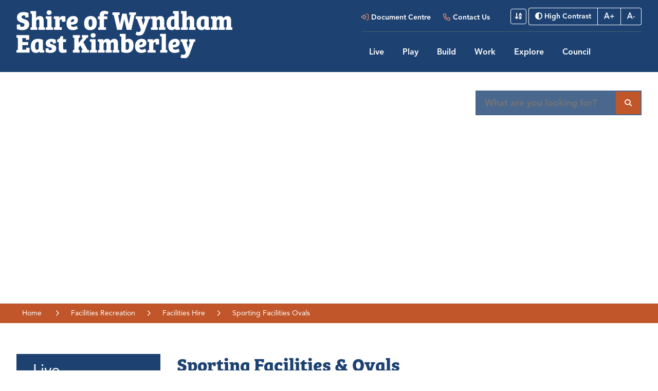

--- FILE ---
content_type: text/html; charset=utf-8
request_url: https://www.swek.wa.gov.au/facilities-recreation/facilities-hire/sporting-facilities-ovals.aspx
body_size: 79194
content:



<!--template-doctype-start-->
<!DOCTYPE html>
<!--template-doctype-end-->
<html lang="en" xmlns="http://www.w3.org/1999/xhtml">
<head><title>
	Sporting Facilities & Ovals &raquo; Shire of Wyndham-East Kimberley
</title>
    <!--template-header-start-->
    
    <meta charset="utf-8" /><meta name="viewport" content="width=device-width, initial-scale=1.0" /><meta http-equiv="X-UA-Compatible" content="IE=edge" /><link rel="shortcut icon" href="/Profiles/swek/includes/images/favicon.ico" /><link rel="apple-touch-icon" href="/Profiles/swek/includes/images/favicon.png" /><link rel="stylesheet" href="https://cdn2.sparkcms.com.au/4x/font-awesome/v6/css/fontawesome-all.min.css" /><link rel="stylesheet" href="https://use.typekit.net/ysd5myg.css" /><link href="/profiles/swek/Includes/CSS/Bootstrap.min.css" rel="stylesheet" /><link href="/profiles/swek/Includes/CSS/CMS.min.css" rel="stylesheet" /><link href="/profiles/swek/Includes/CSS/Layout.min.css?action=forceReload" rel="stylesheet" /><link href="/profiles/swek/Includes/CSS/aEditor.min.css" rel="stylesheet" />
    
    <script src="/profiles/swek/Includes/Scripts/spark-scripts/jquery-3.6.0.min.js"></script>
    <script src="/profiles/swek/Includes/Scripts/spark-scripts/bundle.min.js"></script>
    
    

    <script src="/Search/Controls/Scripts/dist/searchSuggestions.min.js"></script>

    
    
    <script src="/profiles/swek/Includes/Scripts/plugins/anchorific.min.js"></script>
    <script src="/profiles/swek/Includes/Scripts/plugins/lightbox.min.js"></script>
    <script src="/profiles/swek/Includes/Scripts/plugins/equalize.min.js"></script>
    <script src="/profiles/swek/Includes/Scripts/plugins/jquery.smartmenus.min.js"></script>
    <script src="/profiles/swek/Includes/Scripts/plugins/owl.carousel.min.js"></script>
    <script src="/profiles/swek/Includes/Scripts/plugins/owl.carousel.thumbs.min.js"></script>
    <script src="/profiles/swek/Includes/Scripts/plugins/imagesloaded.pkgd.min.js"></script>
    <script src="/profiles/swek/Includes/Scripts/plugins/jquery-imagefill.min.js"></script>
    <script src="/profiles/swek/Includes/Scripts/plugins/jquery.matchHeight.min.js"></script>
    <script src="/profiles/swek/Includes/Scripts/plugins/jquery.fancybox.min.js"></script>
    <script src="/profiles/swek/Includes/Scripts/plugins/mediaelement-and-player.min.js"></script>
    <script src="/profiles/swek/Includes/Scripts/plugins/wcag-utils.min.js"></script>
    <script src="/profiles/swek/Includes/Scripts/plugins/js.cookie.min.js"></script>
    
    
    <!--template-header-end-->
    
<!-- Google Tag Manager -->
<script>(function(w,d,s,l,i){w[l]=w[l]||[];w[l].push({'gtm.start':
new Date().getTime(),event:'gtm.js'});var f=d.getElementsByTagName(s)[0],
j=d.createElement(s),dl=l!='dataLayer'?'&l='+l:'';j.async=true;j.src=
'https://www.googletagmanager.com/gtm.js?id='+i+dl;f.parentNode.insertBefore(j,f);
})(window,document,'script','dataLayer','GTM-WDW9P5C');</script>
<!-- End Google Tag Manager --></head>
<body class="contentpage">
    <!--search_ignore_begin-->
    <form method="post" action="/facilities-recreation/facilities-hire/sporting-facilities-ovals.aspx" onsubmit="javascript:return WebForm_OnSubmit();" id="form1">
<div class="aspNetHidden">
<input type="hidden" name="__EVENTTARGET" id="__EVENTTARGET" value="" />
<input type="hidden" name="__EVENTARGUMENT" id="__EVENTARGUMENT" value="" />
<input type="hidden" name="__VIEWSTATE" id="__VIEWSTATE" value="ziQM3Gs+Cc9TcBl1MV8KajqfGKyTe2Nzc4fPzeX3f4QLYBSyD/keanGOzKJeykhCFT1EVq8LqwglZ4kFZNL45Esdac4PEcyDiQNYbl8kiUvPZNcad6yUw8xCFNOOhiolczCIAqix1LSEzHAUf41qiMXddKG2/1hS1u9aqlJFrRacO+L9pC2MSWZdS4Li6gf046b7gZIH9OaA2b1DTF9X0FglirIYoDpy2xaMXfQipKUwH/wTRpNxBVpS7mkS9Jhcas8X8OrLSX201+rWw/DTwTqZi/VYXZN+gxT+LlHee+X8+2lS3Ac5yqOhHsUFyOMhHxAmMHaX24hxGWtZ29imxGF2Y0yP3VZ64ECjQqjtJvuFwd+CRz1CI6r4K95HlqZ46I25Y+NHiDLRM1BUWu94HGV/LJskYxoyGzqOQ4wPpRgPXeCLi1QqvuZUFYQ8YhIU6C+kAl9/zxjoVgQL/0vNI0CO0gsMkKZmP1aeIfsE1bLHadJxReV423rrKBdOb5zmBxYfHENwE5AMrvZ38FVd4l/uYbiUz664d6/WA/NWCQGthG3EpPy1RCcMLyRYM/YjmM2q1692Bv42Oo3ZnXAtTdi4b9+2sZecLSulfPeRSM02w8sj7LrfAEGdCLhmVYDexsj+5jtFC0LS6znkqprCTv/ho8UUghjluw/xnK7+YzLJYw8PkFUJXIaOtPG7xl/r+g3WmXbiNuUE3AB8GOfvZjMqAHdaQy4l99+psFdJFmRWo0/95RFAELWgxPgZ5OMaCEhBMt+P5KWucOlRcCbvsC9fQT06Bhoev7zKtvO4hJjDraq8PrY2a4++cOzpEC0iQlSXFqDrZu4ZoDu0316rPGPivE/j9VReSQeoGI/S5ATxnjforPPnUMSlaYRINR7Ycprsj4z0/tW5eNQXB1vCFy+GXmnfy9O/2M/oi6HAIzAgcfQjHydoCQd+zKzUPKIxzbYbtNAhK3qQnrz/BtlEvAFjS+xlHi5VHfR2Un9ethbligmEFcgWMuwHUoxEiy58pAJ+hd6ol9cdqcgcnyMJsZMrH8wE/zjWn+4n97oRehp0f3hBEYmlEuUXRY5EPO1b89LkpqdO+eg/VQoSL5nQqxU4CVoi6rLuEZb30vebI2AsynHjNz8MuQwxN9H2UQpKDL9ej/V9Tqg1wXFUJDihCdE42kKNB6DFzHwU5Z2PQUFM6CvGoDUIOVWH+t8NvT47WEj3ONc8r2H2kh2V7sz6IeRP7fALkGz8psClR+655DJNtxS7cNDhwVHXVATZ0T/EGEEss0SiT8wBeqMj0HvZ5U6NRsAbUNn4y0eEdjzp+5tQ+wDo6UO60SvrzJsiXuYPU2L6MKhWDU+6ahBe45QS2dus+wHlJZzPDf4RsXKjFHnNpeAgDrwYws2R9FRsJ3HXd96oOzlSN0Kv0qwQLkA61HZphNVAQh+y9N8/lQ0N+eIA1pBZpJ7JPCs/r+Htm2raQg0AFRT99yp158i6N6csZfizLqiWSdBJUZpGvodiCd4A9Z5WfbV6S/1/+IEzx4CU3vyPBAdvrLcXzc3yzhMP8KX5wKLXY+Vy1++TIyCRZo6THgffMfMV/[base64]/1VoTNYj/npO2jYTke2bd7RCuvbczfIBtlICiILflIVaifTRsHVK4EsniKZsN4CwrLP+SbwDvWIq/zJ7l4tMMmPDYkJua/CNaa5IzQgrcGmLLfqDtjBlmKIe8+aQXNdH9VQB30tEtmvhH2gchkPJuYaTDvE5cQNzzeJOb/9ezU7xEPdwarFv2Jkw9xAckTJ+6l0mV90qYIPKCNCoOLJq+bXRIpJPgjkprSuQYdzuDQFf9e6LNZcYt6mSHNqvPKJYwAbxNbVajLEmrkkvKk/qQD3xGm+lXuFA/dEBNcahsIBFQJ+7iO3pO921nPLWA2c3fIZUNhnc1O9yBcHlePauNoPibx2RUlGPa+0pwIVz19Uo+W5cCuMhwQ/jZY+y6wGAAwje6Awh3NI/N9R0lDwONTIxSZc5FXs3tY5CVEtcfLbJmGOXRrM8oe+C/clgqsKjPkFfugEijvAHNDlgqo/Itg3Pa1DXY3ASDt5Wh5Q27aSUMRUXPxLyiCSmP4Ldz76jHNhKmgVr9mNGVkt8D3HsHUuQNDM7XRkIwhfaRXL/Ocrl6PKZN4kAQ/jrI12mvOuXFQPn6Tn1TBlYgs6R3z3y9eFHaJ0MHQcsocx6nxSDRq613xfzRBEi+iIf6boLmfb5SxZ5mMFAbt9wUrxt9mIpCug7+L/Mjxn7hEENwVXbL5SZpVZZP0KhNu7gBr5g2npzO3DoV+ApgSDhk+wxzlHGoEUFvxF1WGxx0rE+UHCwARQd1t2YKKN1Ke3Cw3A78Ol29NzsHjGVXHmevn+6v81pLealA6aSg8h0dERXIhClbpNXsySVrNAA9416m2VmZuAZuZT0u1SxedLauT9ggQmwLhanS9ANnMy/TnLEAOSEk10HruERfhR+fN1/vVW0o37a2nEToPgYW42uJN+ppMS72/F9PDWNT65dvH/OtewVrEoBNLRBLFUf+2vKHJGoQD1EDoalEREl/7Itc3S7sqgOHyWUUnucr0y3cO3+OL5+Tm0cTNn0kpSw38jLhAkbNifyq2mfa4iOtQDSItuQ/8ELGzdKx+HJpt1LA86OGtvXZxinjmWjxwjqQzxRfKEJIZn2KNASIPJK4dyVQs=" />
</div>

<script type="text/javascript">
//<![CDATA[
var theForm = document.forms['form1'];
if (!theForm) {
    theForm = document.form1;
}
function __doPostBack(eventTarget, eventArgument) {
    if (!theForm.onsubmit || (theForm.onsubmit() != false)) {
        theForm.__EVENTTARGET.value = eventTarget;
        theForm.__EVENTARGUMENT.value = eventArgument;
        theForm.submit();
    }
}
//]]>
</script>


<script src="/WebResource.axd?d=pynGkmcFUV13He1Qd6_TZPJ2QCpDUuM7Vtzay2UTZmRAEci7XiANaORpnQeSXkfl9ptMjw2&amp;t=638901829900000000" type="text/javascript"></script>


<script type="text/javascript">
//<![CDATA[
function changeIsFormPost(args){
if(document.getElementById('isFormPost')){document.getElementById('isFormPost').value=args;}}
//]]>
</script>

<script src="/ScriptResource.axd?d=1HpV3OVB0CaEXoaafcqmhhDZQLODP6OrYuq0RgJy44oqCBN9wMQBcLMn10iD0a5KewwGV91I5hPMIdybQRcRthzFwcUfBqK-QOqq_tTCJMPZUgs7Sw0cjOiIMi6VI7xhKceH3Q2&amp;t=7f7f23e2" type="text/javascript"></script>
<script src="/bundles/MsAjaxJs?v=KpOQnMfBL49Czhpn-KYfZHo2O2vIoYd2h_QpL2Cfgnc1" type="text/javascript"></script>
<script src="/bundles/WebFormsJs?v=x39SmKORtgFTY6MXBL1M7nPzFXmb9tjYzjLdwIl84V81" type="text/javascript"></script>
<script src="/ScriptResource.axd?d=8u3ngCqoRB16IXgFyG-fduPhDv8-gjBYb8bTlAtQgIRQBwxz7NgazlC14i6ICAjZiGCa5XsZ9LMTHcglGGiExLph4knGscIbP5OcN8CK6QbufJpI0&amp;t=49151084" type="text/javascript"></script>
<script src="/ScriptResource.axd?d=07MnSMeHHM2vCqrtOnuyaesXGg7H1UqV9TBwzwi8zxLSJ5JOI8LM4HD32xcbrFVabbraqfLgZ0mj1c6RDmEpTQT6MnfLPnozsfL9IOsCIGMOPI9PPLCNg4CCsuA-fezRu4xE1w2&amp;t=49151084" type="text/javascript"></script>
<script type="text/javascript">
//<![CDATA[
function WebForm_OnSubmit() {
if (typeof(ValidatorOnSubmit) == "function" && ValidatorOnSubmit() == false) return false;
return true;
}
//]]>
</script>

<div class="aspNetHidden">

	<input type="hidden" name="__VIEWSTATEGENERATOR" id="__VIEWSTATEGENERATOR" value="CA0B0334" />
	<input type="hidden" name="__EVENTVALIDATION" id="__EVENTVALIDATION" value="YQH4RybM9nQXysDB3zkEnqGKxHBz67g3YdPzrgxqPYxwGVj9t143AbUgWMJOuxjU9pBLXpdQvecjqeu8kWMsnrlhqihgXZwmygbBNdrn59DiS4fx" />
</div>
        <script type="text/javascript">
//<![CDATA[
Sys.WebForms.PageRequestManager._initialize('ctl00$ScriptManager1', 'form1', [], [], [], 90, 'ctl00');
//]]>
</script>

        <!--template-body-start-->
        <a href="#site-content" title="Skip to main content area" class="hidden">Skip to main content</a>

        <header class="site-header bg-primary">
            <div class="container">
                <div class="header-right">
                    <div class="right-upper clearfix">
                        <div class="header-links hidden-xs hidden-md hidden-lg">
                            <a href="/Documents" title="Login to the Document Centre"><span class="far fa-sign-in-alt"></span>Document Centre</a>
                            <a href="/contact-us.aspx" title="Contact Us"><span class="far fa-phone"></span>Contact Us</a>
                        </div>
                        <div class="header-access">
                            <div class="access-header clearfix">
                                <div class="atoz-btn">
                                    <a href="/atoz" class="btn btn-reverse" title="A to Z Sorting" data-toggle="tooltip" data-placement="bottom" data-original-title="A to Z Sorting">
                                        <span class="icon fas fa-sort-alpha-down" aria-hidden="true"></span>
                                        <span class="visible-xs-inline-block">A to Z Sorting</span>
                                    </a>
                                </div>
                                <div class="access-bg clearfix visible-xs">
                                    <a id="btn-accessibility" class="btn btn-reverse" href="javascript:void(0)" data-target="accesstools" data-toggle="tooltip" data-placement="bottom" data-original-title="Accessibility Controls" title="Accessibility Controls">Accessibility <span class="fa fa-angle-down" aria-hidden="true"></span></a>
                                </div>
                            </div>
                            <div class="access-tools">
                                <div class="btn-group" role="group" aria-label="Accessability tools">
                                    <a href="javascript:void(0)" class="btn btn-reverse wcag-text-contrast" title="High Contrast" data-toggle="tooltip" data-placement="bottom" data-schemekey="highcontrast" data-original-title="Change Colour Contrast">
                                        <span class="fa fa-adjust" aria-hidden="true"></span>
                                        High Contrast
                                    </a>
                                    <a href="javascript:void(1)" title="Make Text Bigger" class="btn btn-reverse wcag-text-increase" data-toggle="tooltip" data-placement="bottom" data-original-title="Make Text Bigger">
                                        <span><span class="spark-icon fas fa-a"></span>+</span>
                                    </a>
                                    <a href="javascript:void(2)" title="Make Text Smaller" class="btn btn-reverse wcag-text-decrease" data-toggle="tooltip" data-placement="bottom" data-original-title="Make Text Smaller">
                                        <span><span class="spark-icon fas fa-a"></span>-</span>
                                    </a>
                                </div>
                            </div>
                        </div>
                        <div class="header-links visible-xs visible-md visible-lg">
                            <a href="/Documents/Login.aspx" title="Document Centre - Login to View Documents"><span class="spark-icon far fa-sign-in-alt"></span>Document Centre</a>
                            <a href="/contact-us.aspx" title="Contact Us"><span class="spark-icon far fa-phone"></span>Contact Us</a>
                        </div>
                    </div>
                    <nav aria-label="Main" class="site-menu hidden-xs hidden-sm">
                        <ul id="nav-top" class="sm sm-simple" aria-label="Website menu"><li><a title="Live" href="javascript:doNothing(&#39;menu-76&#39;);">Live<span class="fa fa-angle-down"></span></a><ul class="mega-menu"><li><div class="mega-menu-outer-container"><div class="mega-menu-inner-container"><div class="mega-menu-column-outer"><div class="mega-menu-column"><ul class="mega-menu-main-nav"><li><a title="Live - Living in the Shire" href="javascript:doNothing(&#39;menu-92&#39;);">Living in the Shire</a><ul class="mega-menu-sublist"><li><a title="Live - Living in the Shire - A place to call Home" href="/live/living-in-the-shire/living-in-the-shire.aspx">A place to call Home</a></li><li><a title="Live - Living in the Shire - Rates" href="/live/living-in-the-shire/rates.aspx">Rates</a></li></ul></li><li><a title="Live - Health" href="javascript:doNothing(&#39;menu-368&#39;);">Health</a><ul class="mega-menu-sublist"><li><a title="Live - Health - Environmental Health" href="/live/health/health.aspx">Environmental Health</a></li><li><a title="Live - Health - COVID-19" href="/live/health/coronavirus-faq.aspx">COVID-19</a></li></ul></li></ul></div><div class="mega-menu-column"><ul class="mega-menu-main-nav"><li><a title="Live - Our Community" href="javascript:doNothing(&#39;menu-366&#39;);">Our Community</a><ul class="mega-menu-sublist"><li><a title="Live - Our Community - Have Your Say" target="_blank" href="https://www.shapeyourshire.com/">Have Your Say</a></li><li><a title="Live - Our Community - Grants" href="/live/our-community/grants.aspx">Grants</a></li><li><a title="Live - Our Community - CCTV" href="/live/our-community/cctv.aspx">CCTV</a></li><li><a title="Live - Our Community - Disruptive Behaviour" href="/live/our-community/disruptive-behaviour.aspx">Disruptive Behaviour</a></li><li><a title="Live - Our Community - Graffiti Pack" href="/live/our-community/graffiti-pack.aspx">Graffiti Pack</a></li></ul></li></ul></div><div class="mega-menu-column"><ul class="mega-menu-main-nav"><li><a title="Live - Our Services" href="javascript:doNothing(&#39;menu-367&#39;);">Our Services</a><ul class="mega-menu-sublist"><li><a title="Live - Our Services - Libraries" href="/live/our-services/libraries.aspx">Libraries</a></li><li><a title="Live - Our Services - Airports" target="_blank" href="https://www.swek.wa.gov.au/airports.aspx#flight-data">Airports</a></li><li><a title="Live - Our Services - Rangers" href="/live/our-services/ranger-services.aspx">Rangers</a></li><li><a title="Live - Our Services - Waste Management" href="/live/our-services/waste-management.aspx">Waste Management</a></li><li><a title="Live - Our Services - Customer Service Request" href="/live/our-services/report-a-problem.aspx">Customer Service Request</a></li><li><a title="Live - Our Services - Executive Management" href="/live/our-services/executive-management-team.aspx">Executive Management</a></li></ul></li></ul></div></div></div></div></li></ul></li><li><a title="Play" href="javascript:doNothing(&#39;menu-77&#39;);">Play<span class="fa fa-angle-down"></span></a><ul class="mega-menu"><li><div class="mega-menu-outer-container"><div class="mega-menu-inner-container"><div class="mega-menu-column-outer"><div class="mega-menu-column"><ul class="mega-menu-main-nav"><li><a title="Play - Sports and Recreation" href="javascript:doNothing(&#39;menu-399&#39;);">Sports and Recreation</a><ul class="mega-menu-sublist"><li><a title="Play - Sports and Recreation - Kununurra Leisure Centre" href="/play/sports-and-recreation/facilities-and-recreation.aspx">Kununurra Leisure Centre</a></li><li><a title="Play - Sports and Recreation - Kununurra Splash Park" href="/play/sports-and-recreation/facilities-and-recreation.aspx">Kununurra Splash Park</a></li><li><a title="Play - Sports and Recreation - Wyndham Swimming Pool" href="/play/sports-and-recreation/facilities-and-recreation.aspx">Wyndham Swimming Pool</a></li></ul></li></ul></div><div class="mega-menu-column"><ul class="mega-menu-main-nav"><li><a title="Play - Events" href="javascript:doNothing(&#39;menu-400&#39;);">Events</a><ul class="mega-menu-sublist"><li><a title="Play - Events - Whats On" target="_blank" href="https://www.swek.wa.gov.au/events/">What&#39;s On</a></li><li><a title="Play - Events - Holding an Event" href="/play/events/holding-an-event.aspx">Holding an Event</a></li></ul></li></ul></div><div class="mega-menu-column"><ul class="mega-menu-main-nav"><li><a title="Play - Ceremonies" href="javascript:doNothing(&#39;menu-401&#39;);">Ceremonies</a><ul class="mega-menu-sublist"><li><a title="Play - Ceremonies - Baby Tree Program" href="/play/ceremonies/baby-tree-program.aspx">Baby Tree Program</a></li><li><a title="Play - Ceremonies - Citizenship Ceremonies" href="/play/ceremonies/citizenship-ceremonies.aspx">Citizenship Ceremonies</a></li><li><a title="Play - Ceremonies - Future Leaders Awards" href="javascript:doNothing(&#39;menu-409&#39;);">Future Leaders Awards</a></li><li><a title="Play - Ceremonies - Volunteer Recognition" href="/play/ceremonies/volunteer-recognition.aspx">Volunteer Recognition</a></li></ul></li></ul></div></div></div></div></li></ul></li><li><a title="Build" href="javascript:doNothing(&#39;menu-79&#39;);">Build<span class="fa fa-angle-down"></span></a><ul class="mega-menu"><li><div class="mega-menu-outer-container"><div class="mega-menu-inner-container"><div class="mega-menu-column-outer"><div class="mega-menu-column"><ul class="mega-menu-main-nav"><li><a title="Build - Latest Projects" target="_blank" href="https://shapeyourshire.swek.wa.gov.au/">Latest Projects</a></li><li><a title="Build - Building" href="javascript:doNothing(&#39;menu-387&#39;);">Building</a><ul class="mega-menu-sublist"><li><a title="Build - Building - Pool Fence" href="/play/building/building.aspx">Pool Fence</a></li><li><a title="Build - Building - Demolitions" href="/play/building/building.aspx">Demolitions</a></li><li><a title="Build - Building - Building Services" href="/play/building/building-services.aspx">Building Services</a></li></ul></li></ul></div><div class="mega-menu-column"><ul class="mega-menu-main-nav"><li><a title="Build - Roads and Drains" href="javascript:doNothing(&#39;menu-385&#39;);">Roads &amp; Drains</a><ul class="mega-menu-sublist"><li><a title="Build - Roads and Drains - Road Conditions" href="/builds/roads-drains/road-conditions.aspx">Road Conditions</a></li><li><a title="Build - Roads and Drains - Roads and Drainage" href="/builds/roads-drains/road-signage.aspx">Roads &amp; Drainage</a></li><li><a title="Build - Roads and Drains - Road Signage" href="/build/roads-drains/road-signage.aspx">Road Signage</a></li><li><a title="Build - Roads and Drains - Vehicle Crossover" href="/build/roads-drains/vehicle-crossovers.aspx">Vehicle Crossover</a></li></ul></li><li><a title="Build - IntraMaps" href="javascript:doNothing(&#39;menu-388&#39;);">IntraMaps</a><ul class="mega-menu-sublist"><li><a title="Build - IntraMaps - Interactive Map" href="/play/intramaps/interactive-map.aspx">Interactive Map</a></li></ul></li></ul></div><div class="mega-menu-column"><ul class="mega-menu-main-nav"><li><a title="Build - Town Planning" href="javascript:doNothing(&#39;menu-386&#39;);">Town Planning</a><ul class="mega-menu-sublist"><li><a title="Build - Town Planning - Home Based Business" href="/play/town-planning/town-planning.aspx">Home Based Business</a></li><li><a title="Build - Town Planning - Local Planning Strategy" href="/play/town-planning/town-planning.aspx">Local Planning Strategy</a></li><li><a title="Build - Town Planning - Planning Approval" href="/play/town-planning/town-planning.aspx">Planning Approval</a></li></ul></li></ul></div></div></div></div></li></ul></li><li><a title="Work" href="javascript:doNothing(&#39;menu-260&#39;);">Work<span class="fa fa-angle-down"></span></a><ul class="mega-menu"><li><div class="mega-menu-outer-container"><div class="mega-menu-inner-container"><div class="mega-menu-column-outer"><div class="mega-menu-column"><ul class="mega-menu-main-nav"><li><a title="Work - Careers" href="/work/careers.aspx">Careers</a><ul class="mega-menu-sublist"><li><a title="Work - Careers - Employment" href="/work/careers/careers.aspx">Employment</a></li><li><a title="Work - Careers - Current Vacancies" href="/employment/">Current Vacancies</a></li><li><a title="Work - Careers - Work Experience" href="/work/careers/work-experience.aspx">Work Experience</a></li></ul></li></ul></div><div class="mega-menu-column"><ul class="mega-menu-main-nav"><li><a title="Work - Doing Business with the Shire" href="javascript:doNothing(&#39;menu-266&#39;);">Doing Business with the Shire</a><ul class="mega-menu-sublist"><li><a title="Work - Doing Business with the Shire - Quotations" href="/work/doing-business-with-the-shire/quotations.aspx">Quotations</a></li><li><a title="Work - Doing Business with the Shire - Supplier Information" href="/work/doing-business-with-the-shire/supplier-information.aspx">Supplier Information</a></li><li><a title="Work - Doing Business with the Shire - Tenders" href="/tenders/">Tenders</a></li><li><a title="Work - Doing Business with the Shire - Register with VendorPanel" target="_blank" href="https://www.vendorpanel.com.au/Marketplace.aspx">Register with VendorPanel</a></li></ul></li></ul></div><div class="mega-menu-column"></div></div></div></div></li></ul></li><li><a title="Explore" href="javascript:doNothing(&#39;menu-363&#39;);">Explore<span class="fa fa-angle-down"></span></a><ul class="mega-menu"><li><div class="mega-menu-outer-container"><div class="mega-menu-inner-container"><div class="mega-menu-column-outer"><div class="mega-menu-column"><ul class="mega-menu-main-nav"><li><a title="Explore - Visit Kununurra" href="javascript:doNothing(&#39;menu-382&#39;);">Visit Kununurra</a><ul class="mega-menu-sublist"><li><a title="Explore - Visit Kununurra - Kununurra Visitor Centre" target="_blank" href="https://www.visitkununurra.com/">Kununurra Visitor Centre</a></li><li><a title="Explore - Visit Kununurra - Kununurra Sun Magazine" target="_blank" href="https://kununurrasun.com/">Kununurra Sun Magazine</a></li></ul></li></ul></div><div class="mega-menu-column"><ul class="mega-menu-main-nav"><li><a title="Explore - Community Groups" href="javascript:doNothing(&#39;menu-383&#39;);">Community Groups</a><ul class="mega-menu-sublist"><li><a title="Explore - Community Groups - Non-Profit Organisations" href="javascript:doNothing(&#39;menu-444&#39;);">Non-Profit Organisations</a></li><li><a title="Explore - Community Groups - Sport Clubs" href="javascript:doNothing(&#39;menu-445&#39;);">Sport Clubs</a></li></ul></li></ul></div><div class="mega-menu-column"></div></div></div></div></li></ul></li><li><a title="Council" href="javascript:doNothing(&#39;menu-81&#39;);">Council<span class="fa fa-angle-down"></span></a><ul class="mega-menu"><li><div class="mega-menu-outer-container"><div class="mega-menu-inner-container"><div class="mega-menu-column-outer"><div class="mega-menu-column"><ul class="mega-menu-main-nav"><li><a title="Council - Meet our People" href="javascript:doNothing(&#39;menu-129&#39;);">Meet our People</a><ul class="mega-menu-sublist"><li><a title="Council - Meet our People - Meet your Councillors" href="/our-shire/meet-our-people/councillor.aspx">Meet your Councillors</a></li></ul></li><li><a title="Council - Council and Committees" href="/council-meetings/">Council &amp; Committees</a><ul class="mega-menu-sublist"><li><a title="Council - Council and Committees - Committees of Council" href="javascript:doNothing(&#39;menu-420&#39;);">Committees of Council</a></li><li><a title="Council - Council and Committees - Council Meetings" href="/council-meetings/ordinary-council-meeting">Council Meetings</a></li></ul></li><li><a title="Council - Economic Development" href="javascript:doNothing(&#39;menu-414&#39;);">Economic Development</a><ul class="mega-menu-sublist"><li><a title="Council - Economic Development - Economic Development Strategy" href="/documents/economic-development-strategy">Economic Development Strategy</a></li><li><a title="Council - Economic Development - Economic Profile" href="/our-shire/economic-development/economic-development.aspx">Economic Profile</a></li></ul></li></ul></div><div class="mega-menu-column"><ul class="mega-menu-main-nav"><li><a title="Council - Local Government Elections" href="/our-shire/local-government-elections.aspx">Local Government Elections</a><ul class="mega-menu-sublist"><li><a title="Council - Local Government Elections - Current Elections" href="/our-shire/local-government-elections/local-government-elections.aspx">Current Elections</a></li></ul></li><li><a title="Council - Shire Documents" href="/documents/">Shire Documents</a><ul class="mega-menu-sublist"><li><a title="Council - Shire Documents - Plans and Strategies" href="/documents/other-informing-strategies-and-plans">Plans and Strategies</a></li><li><a title="Council - Shire Documents - All Documents" href="/documents/">All Documents</a></li></ul></li></ul></div><div class="mega-menu-column"><ul class="mega-menu-main-nav"><li><a title="Council - Governance" href="/documents/">Governance</a><ul class="mega-menu-sublist"><li><a title="Council - Governance - Council Policies" href="/council/governance/shire-policies.aspx">Council Policies</a></li><li><a title="Council - Governance - Monitoring and Reporting" href="/our-shire/governance/monitoring-and-reporting.aspx">Monitoring and Reporting</a></li><li><a title="Council - Governance - Freedom of Information" href="/our-shire/governance/freedom-of-information.aspx">Freedom of Information</a></li><li><a title="Council - Governance - Public Interest Disclosure" href="/our-shire/governance/public-interest-disclosure.aspx">Public Interest Disclosure</a></li><li><a title="Council - Governance - Community Scorecard" href="/our-shire/governance/community-survey.aspx">Community Scorecard</a></li><li><a title="Council - Governance - Registers" href="/our-shire/governance/registers.aspx">Registers</a></li><li><a title="Council - Governance - Local Laws" href="/documents/local-laws">Local Laws</a></li></ul></li></ul></div></div></div></div></li></ul></li></ul>
                    </nav>
                </div>
                <div class="header-left">
                    <div class="site-logo">
                        <a href="/" title="Shire of Wyndham-East Kimberley Home">
                            <img alt="Shire of Wyndham East Kimberley" src="/profiles/swek/includes/images/SWEK-logo-writing.svg" />
                        </a>
                    </div>
                </div>
                <div id="mobile-navbar">
                    <ul>
                        <li class="btn-search">
                            <a href="javascript:void(1)" id="btn-search">Search <span class="fa fa-search"></span></a>
                        </li>
                        <li>
                            <a href="javascript:void(0)" id="btn-menu">Menu <span class="fa fa-bars"></span></a>
                        </li>
                    </ul>
                </div>
                <nav aria-label="Mobile" class="site-menu visible-xs visible-sm">
                    <ul id="nav-top-m" class="sm sm-simple" aria-label="Website menu"><li><a title="Live" href="javascript:doNothing(&#39;menu-76&#39;);"><span aria-hidden="true" class="spark-icon fas fa-home"></span>Live</a><ul><li><a title="Live - Living in the Shire" href="javascript:doNothing(&#39;menu-92&#39;);">Living in the Shire</a><ul><li><a title="Live - Living in the Shire - A place to call Home" href="/live/living-in-the-shire/living-in-the-shire.aspx">A place to call Home</a></li><li><a title="Live - Living in the Shire - Rates" href="/live/living-in-the-shire/rates.aspx">Rates</a></li></ul></li><li><a title="Live - Our Community" href="javascript:doNothing(&#39;menu-366&#39;);">Our Community</a><ul><li><a title="Live - Our Community - Have Your Say" target="_blank" href="https://www.shapeyourshire.com/">Have Your Say</a></li><li><a title="Live - Our Community - Grants" href="/live/our-community/grants.aspx">Grants</a></li><li><a title="Live - Our Community - CCTV" href="/live/our-community/cctv.aspx">CCTV</a></li><li><a title="Live - Our Community - Disruptive Behaviour" href="/live/our-community/disruptive-behaviour.aspx">Disruptive Behaviour</a></li><li><a title="Live - Our Community - Graffiti Pack" href="/live/our-community/graffiti-pack.aspx">Graffiti Pack</a></li></ul></li><li><a title="Live - Our Services" href="javascript:doNothing(&#39;menu-367&#39;);">Our Services</a><ul><li><a title="Live - Our Services - Libraries" href="/live/our-services/libraries.aspx">Libraries</a></li><li><a title="Live - Our Services - Airports" target="_blank" href="https://www.swek.wa.gov.au/airports.aspx#flight-data">Airports</a></li><li><a title="Live - Our Services - Rangers" href="/live/our-services/ranger-services.aspx">Rangers</a></li><li><a title="Live - Our Services - Waste Management" href="/live/our-services/waste-management.aspx">Waste Management</a></li><li><a title="Live - Our Services - Customer Service Request" href="/live/our-services/report-a-problem.aspx">Customer Service Request</a></li><li><a title="Live - Our Services - Executive Management" href="/live/our-services/executive-management-team.aspx">Executive Management</a></li></ul></li><li><a title="Live - Health" href="javascript:doNothing(&#39;menu-368&#39;);">Health</a><ul><li><a title="Live - Health - Environmental Health" href="/live/health/health.aspx">Environmental Health</a></li><li><a title="Live - Health - COVID-19" href="/live/health/coronavirus-faq.aspx">COVID-19</a></li></ul></li></ul></li><li><a title="Play" href="javascript:doNothing(&#39;menu-77&#39;);"><span aria-hidden="true" class="spark-icon fas fa-football-ball"></span>Play</a><ul><li><a title="Play - Sports and Recreation" href="javascript:doNothing(&#39;menu-399&#39;);">Sports and Recreation</a><ul><li><a title="Play - Sports and Recreation - Kununurra Leisure Centre" href="/play/sports-and-recreation/facilities-and-recreation.aspx">Kununurra Leisure Centre</a></li><li><a title="Play - Sports and Recreation - Kununurra Splash Park" href="/play/sports-and-recreation/facilities-and-recreation.aspx">Kununurra Splash Park</a></li><li><a title="Play - Sports and Recreation - Wyndham Swimming Pool" href="/play/sports-and-recreation/facilities-and-recreation.aspx">Wyndham Swimming Pool</a></li></ul></li><li><a title="Play - Events" href="javascript:doNothing(&#39;menu-400&#39;);">Events</a><ul><li><a title="Play - Events - Whats On" target="_blank" href="https://www.swek.wa.gov.au/events/">What&#39;s On</a></li><li><a title="Play - Events - Holding an Event" href="/play/events/holding-an-event.aspx">Holding an Event</a></li></ul></li><li><a title="Play - Ceremonies" href="javascript:doNothing(&#39;menu-401&#39;);">Ceremonies</a><ul><li><a title="Play - Ceremonies - Baby Tree Program" href="/play/ceremonies/baby-tree-program.aspx">Baby Tree Program</a></li><li><a title="Play - Ceremonies - Citizenship Ceremonies" href="/play/ceremonies/citizenship-ceremonies.aspx">Citizenship Ceremonies</a></li><li><a title="Play - Ceremonies - Future Leaders Awards" href="javascript:doNothing(&#39;menu-409&#39;);">Future Leaders Awards</a></li><li><a title="Play - Ceremonies - Volunteer Recognition" href="/play/ceremonies/volunteer-recognition.aspx">Volunteer Recognition</a></li></ul></li></ul></li><li><a title="Build" href="javascript:doNothing(&#39;menu-79&#39;);"><span aria-hidden="true" class="spark-icon fab fa-accusoft"></span>Build</a><ul><li><a title="Build - Latest Projects" target="_blank" href="https://shapeyourshire.swek.wa.gov.au/">Latest Projects</a></li><li><a title="Build - Roads and Drains" href="javascript:doNothing(&#39;menu-385&#39;);">Roads &amp; Drains</a><ul><li><a title="Build - Roads and Drains - Road Conditions" href="/builds/roads-drains/road-conditions.aspx">Road Conditions</a></li><li><a title="Build - Roads and Drains - Roads and Drainage" href="/builds/roads-drains/road-signage.aspx">Roads &amp; Drainage</a></li><li><a title="Build - Roads and Drains - Road Signage" href="/build/roads-drains/road-signage.aspx">Road Signage</a></li><li><a title="Build - Roads and Drains - Vehicle Crossover" href="/build/roads-drains/vehicle-crossovers.aspx">Vehicle Crossover</a></li></ul></li><li><a title="Build - Town Planning" href="javascript:doNothing(&#39;menu-386&#39;);">Town Planning</a><ul><li><a title="Build - Town Planning - Home Based Business" href="/play/town-planning/town-planning.aspx">Home Based Business</a></li><li><a title="Build - Town Planning - Local Planning Strategy" href="/play/town-planning/town-planning.aspx">Local Planning Strategy</a></li><li><a title="Build - Town Planning - Planning Approval" href="/play/town-planning/town-planning.aspx">Planning Approval</a></li></ul></li><li><a title="Build - Building" href="javascript:doNothing(&#39;menu-387&#39;);">Building</a><ul><li><a title="Build - Building - Pool Fence" href="/play/building/building.aspx">Pool Fence</a></li><li><a title="Build - Building - Demolitions" href="/play/building/building.aspx">Demolitions</a></li><li><a title="Build - Building - Building Services" href="/play/building/building-services.aspx">Building Services</a></li></ul></li><li><a title="Build - IntraMaps" href="javascript:doNothing(&#39;menu-388&#39;);">IntraMaps</a><ul><li><a title="Build - IntraMaps - Interactive Map" href="/play/intramaps/interactive-map.aspx">Interactive Map</a></li></ul></li></ul></li><li><a title="Work" href="javascript:doNothing(&#39;menu-260&#39;);"><span aria-hidden="true" class="spark-icon fas fa-briefcase"></span>Work</a><ul><li><a title="Work - Careers" href="/work/careers.aspx">Careers</a><ul><li><a title="Work - Careers - Employment" href="/work/careers/careers.aspx">Employment</a></li><li><a title="Work - Careers - Current Vacancies" href="/employment/">Current Vacancies</a></li><li><a title="Work - Careers - Work Experience" href="/work/careers/work-experience.aspx">Work Experience</a></li></ul></li><li><a title="Work - Doing Business with the Shire" href="javascript:doNothing(&#39;menu-266&#39;);">Doing Business with the Shire</a><ul><li><a title="Work - Doing Business with the Shire - Quotations" href="/work/doing-business-with-the-shire/quotations.aspx">Quotations</a></li><li><a title="Work - Doing Business with the Shire - Supplier Information" href="/work/doing-business-with-the-shire/supplier-information.aspx">Supplier Information</a></li><li><a title="Work - Doing Business with the Shire - Tenders" href="/tenders/">Tenders</a></li><li><a title="Work - Doing Business with the Shire - Register with VendorPanel" target="_blank" href="https://www.vendorpanel.com.au/Marketplace.aspx">Register with VendorPanel</a></li></ul></li></ul></li><li><a title="Explore" href="javascript:doNothing(&#39;menu-363&#39;);">Explore</a><ul><li><a title="Explore - Visit Kununurra" href="javascript:doNothing(&#39;menu-382&#39;);">Visit Kununurra</a><ul><li><a title="Explore - Visit Kununurra - Kununurra Visitor Centre" target="_blank" href="https://www.visitkununurra.com/">Kununurra Visitor Centre</a></li><li><a title="Explore - Visit Kununurra - Kununurra Sun Magazine" target="_blank" href="https://kununurrasun.com/">Kununurra Sun Magazine</a></li></ul></li><li><a title="Explore - Community Groups" href="javascript:doNothing(&#39;menu-383&#39;);">Community Groups</a><ul><li><a title="Explore - Community Groups - Non-Profit Organisations" href="javascript:doNothing(&#39;menu-444&#39;);">Non-Profit Organisations</a></li><li><a title="Explore - Community Groups - Sport Clubs" href="javascript:doNothing(&#39;menu-445&#39;);">Sport Clubs</a></li></ul></li></ul></li><li><a title="Council" href="javascript:doNothing(&#39;menu-81&#39;);"><span aria-hidden="true" class="spark-icon fas fa-user-circle"></span>Council</a><ul><li><a title="Council - Meet our People" href="javascript:doNothing(&#39;menu-129&#39;);">Meet our People</a><ul><li><a title="Council - Meet our People - Meet your Councillors" href="/our-shire/meet-our-people/councillor.aspx">Meet your Councillors</a></li></ul></li><li><a title="Council - Local Government Elections" href="/our-shire/local-government-elections.aspx">Local Government Elections</a><ul><li><a title="Council - Local Government Elections - Current Elections" href="/our-shire/local-government-elections/local-government-elections.aspx">Current Elections</a></li></ul></li><li><a title="Council - Governance" href="/documents/">Governance</a><ul><li><a title="Council - Governance - Council Policies" href="/council/governance/shire-policies.aspx">Council Policies</a></li><li><a title="Council - Governance - Monitoring and Reporting" href="/our-shire/governance/monitoring-and-reporting.aspx">Monitoring and Reporting</a></li><li><a title="Council - Governance - Freedom of Information" href="/our-shire/governance/freedom-of-information.aspx">Freedom of Information</a></li><li><a title="Council - Governance - Public Interest Disclosure" href="/our-shire/governance/public-interest-disclosure.aspx">Public Interest Disclosure</a></li><li><a title="Council - Governance - Community Scorecard" href="/our-shire/governance/community-survey.aspx">Community Scorecard</a></li><li><a title="Council - Governance - Registers" href="/our-shire/governance/registers.aspx">Registers</a></li><li><a title="Council - Governance - Local Laws" href="/documents/local-laws">Local Laws</a></li></ul></li><li><a title="Council - Council and Committees" href="/council-meetings/">Council &amp; Committees</a><ul><li><a title="Council - Council and Committees - Committees of Council" href="javascript:doNothing(&#39;menu-420&#39;);">Committees of Council</a><ul><li><a title="Council and Committees - Committees of Council - Disability Access and Inclusion Committee" href="/council/council-committees/committees-of-council/disability-access-inclusion.aspx">Disability Access and Inclusion Committee</a></li><li><a title="Council and Committees - Committees of Council - Alcohol Accord Committee" href="/our-shire/council-committees/committees-of-council/tams.aspx">Alcohol Accord Committee</a></li><li><a title="Council and Committees - Committees of Council - Kimberley Regional Group" href="/council/council-committees/committees-of-council/kimberley-regional-group.aspx">Kimberley Regional Group</a></li></ul></li><li><a title="Council - Council and Committees - Council Meetings" href="/council-meetings/ordinary-council-meeting">Council Meetings</a><ul><li><a title="Council and Committees - Council Meetings - Upcoming Meetings" href="/our-shire/council-committees/council-meetings/council-meetings.aspx">Upcoming Meetings</a></li><li><a title="Council and Committees - Council Meetings - Past Meetings" href="/council-meetings/past">Past Meetings</a></li><li><a title="Council and Committees - Council Meetings - Archived Meetings" href="/documents/non-current-meeting-agendas-and-minutes">Archived Meetings</a></li></ul></li></ul></li><li><a title="Council - Shire Documents" href="/documents/">Shire Documents</a><ul><li><a title="Council - Shire Documents - Plans and Strategies" href="/documents/other-informing-strategies-and-plans">Plans and Strategies</a><ul><li><a title="Shire Documents - Plans and Strategies - Strategic Community Plan" href="/our-shire/shire-documents/plans-and-strategies/strategic-community-plan.aspx">Strategic Community Plan</a></li><li><a title="Shire Documents - Plans and Strategies - Corporate Business Plan" href="/our-shire/shire-documents/plans-and-strategies/corporate-business-plan.aspx">Corporate Business Plan</a></li><li><a title="Shire Documents - Plans and Strategies - Informing Plans and Strategies" href="/our-shire/shire-documents/plans-and-strategies/informing-plans-and-strategies.aspx">Informing Plans and Strategies</a></li><li><a title="Shire Documents - Plans and Strategies - East Kimberley Tourism Plan" href="/our-shire/shire-documents/plans-and-strategies/east-kimberley-tourism-plan.aspx">East Kimberley Tourism Plan</a></li></ul></li><li><a title="Council - Shire Documents - All Documents" href="/documents/">All Documents</a><ul><li><a title="Shire Documents - All Documents - Annual Report" href="/documents/annual-report">Annual Report</a></li><li><a title="Shire Documents - All Documents - Annual Adopted Budget" href="/documents/annual-adopted-budget">Annual Adopted Budget</a></li><li><a title="Shire Documents - All Documents - East Kimberley Regional Airport Masterplan 2017" target="_blank" href="https://www.swek.wa.gov.au/profiles/swek/assets/clientdata/final_ekra_master_plan_aug2017.pdf">East Kimberley Regional Airport Masterplan 2017</a></li><li><a title="Shire Documents - All Documents - Emergency Management" href="/our-shire/shire-documents/all-documents/emergency-management.aspx">Emergency Management</a></li><li><a title="Shire Documents - All Documents - Fees and Charges" href="/documents/fees-and-charges">Fees and Charges</a></li><li><a title="Shire Documents - All Documents - Forms" href="/our-shire/shire-documents/all-documents/forms.aspx">Forms</a></li><li><a title="Shire Documents - All Documents - SWEK Enterprise Agreement" target="_blank" href="https://www.swek.wa.gov.au/documents/908/swek-enterprise-agreement-2021">SWEK Enterprise Agreement</a></li></ul></li></ul></li><li><a title="Council - Economic Development" href="javascript:doNothing(&#39;menu-414&#39;);">Economic Development</a><ul><li><a title="Council - Economic Development - Economic Development Strategy" href="/documents/economic-development-strategy">Economic Development Strategy</a></li><li><a title="Council - Economic Development - Economic Profile" href="/our-shire/economic-development/economic-development.aspx">Economic Profile</a></li></ul></li></ul></li></ul>
                </nav>
            </div>
            <div class="alertsfeed">
                
            </div>
            <div class="container">
                <div class="search-con">
                    

<div class="search search-wrapper">
    <div class="search-box">
        <span>
            <input name="searchInputHeader" placeholder="What are you looking for?" class="search-input ac_input input-search-control" autocomplete="off" />
            <input value="&#xf002;" tabindex="0" class="btn-search-control search-btn fa" type="button" />
        </span>
    </div>
</div>

                </div>
            </div>
        </header>

        <section class="hero-ql">
            
<div id="home-rotator" class="owl-carousel owl-carousel-CMS-settings" data-interval="4000" data-dots="False" data-showindicators="False" data-video="False">
    

    <div class="item">
        
        <div class="rotator-item">
            <img src="[data-uri]" data-src='/imagegen.ashx?width=1920&amp;constrain=true&amp;pad=true&amp;image=%2fProfiles%2fswek%2fAssets%2fClientData%2fImages%2fRotator%2frotator-images-01.jpg' alt='Picture: Town' class="owl-lazy" />
        </div>
        
        <div class="slideshow-caption">
            <div class="caption-title bg-secondary"><span class="far fa-map-marker-alt"></span>Town</div>
        </div>
        
    </div>

    

    <div class="item">
        
        <div class="rotator-item">
            <img src="[data-uri]" data-src='/imagegen.ashx?width=1920&amp;constrain=true&amp;pad=true&amp;image=%2fProfiles%2fswek%2fAssets%2fClientData%2fImages%2fRotator%2frotator-images-02.jpg' alt='Picture: River' class="owl-lazy" />
        </div>
        
        <div class="slideshow-caption">
            <div class="caption-title bg-secondary"><span class="far fa-map-marker-alt"></span>River</div>
        </div>
        
    </div>

    

    <div class="item">
        
        <div class="rotator-item">
            <img src="[data-uri]" data-src='/imagegen.ashx?width=1920&amp;constrain=true&amp;pad=true&amp;image=%2fProfiles%2fswek%2fAssets%2fClientData%2fImages%2fRotator%2frotator-images-03.jpg' alt='Picture: Boats' class="owl-lazy" />
        </div>
        
        <div class="slideshow-caption">
            <div class="caption-title bg-secondary"><span class="far fa-map-marker-alt"></span>Boats</div>
        </div>
        
    </div>

    

    <div class="item">
        
        <div class="rotator-item">
            <img src="[data-uri]" data-src='/imagegen.ashx?width=1920&amp;constrain=true&amp;pad=true&amp;image=%2fProfiles%2fswek%2fAssets%2fClientData%2fImages%2fRotator%2frotator-images-04.jpg' alt='Picture: Bungle Bungles' class="owl-lazy" />
        </div>
        
        <div class="slideshow-caption">
            <div class="caption-title bg-secondary"><span class="far fa-map-marker-alt"></span>Bungle Bungles</div>
        </div>
        
    </div>

    
</div>


        </section>

        <div class="breadcrumb-nav">
            <div class="container">
                <ul class="breadcrumb"><li><a href="/" aria-label="Breadcrumbs - Home" class="bc-home">Home</a></li><li><a href="javascript:void(1);" aria-label="Breadcrumbs - facilities recreation" class="bc-page">facilities recreation</a></li><li><a href="javascript:void(2);" aria-label="Breadcrumbs - facilities hire" class="bc-page">facilities hire</a></li><li><a href="javascript:void(3);" aria-label="Breadcrumbs - sporting facilities ovals" class="bc-page">sporting facilities ovals</a></li></ul>

            </div>
        </div>
        <section id="site-content" class="main-content">
            <div class="container">
                <div class="row">
                    <div class="col-md-4 col-lg-3 site-submenu">
                        <ul role='menu' aria-label='Website sub menu' class='submenu sm sm-vertical'><li role='none'><a aria-label='Sub Menu - Live' role='menuitem' href="javascript:doNothing('menu-76');" title='Live'>Live</a><ul role='group'><li role='none'><a aria-label='Sub Menu - Live - Living in the Shire' role='menuitem' href="javascript:doNothing('menu-92');" title='Live - Living in the Shire'>Living in the Shire</a><ul role='group'><li role='none'><a aria-label='Sub Menu - Living in the Shire - A place to call Home' role='menuitem'  href='/live/living-in-the-shire/living-in-the-shire.aspx' title='Living in the Shire - A place to call Home'>A place to call Home</a></li><li role='none'><a aria-label='Sub Menu - Living in the Shire - Rates' role='menuitem'  href='/live/living-in-the-shire/rates.aspx' title='Living in the Shire - Rates'>Rates</a></li></ul></li><li role='none'><a aria-label='Sub Menu - Live - Our Community' role='menuitem' href="javascript:doNothing('menu-366');" title='Live - Our Community'>Our Community</a><ul role='group'><li role='none'><a aria-label='Sub Menu - Our Community - Have Your Say' role='menuitem' target='_blank' href='https://www.shapeyourshire.com/' title='Our Community - Have Your Say'>Have Your Say</a></li><li role='none'><a aria-label='Sub Menu - Our Community - Grants' role='menuitem'  href='/live/our-community/grants.aspx' title='Our Community - Grants'>Grants</a></li><li role='none'><a aria-label='Sub Menu - Our Community - CCTV' role='menuitem'  href='/live/our-community/cctv.aspx' title='Our Community - CCTV'>CCTV</a></li><li role='none'><a aria-label='Sub Menu - Our Community - Disruptive Behaviour' role='menuitem'  href='/live/our-community/disruptive-behaviour.aspx' title='Our Community - Disruptive Behaviour'>Disruptive Behaviour</a></li><li role='none'><a aria-label='Sub Menu - Our Community - Graffiti Pack' role='menuitem'  href='/live/our-community/graffiti-pack.aspx' title='Our Community - Graffiti Pack'>Graffiti Pack</a></li></ul></li><li role='none'><a aria-label='Sub Menu - Live - Our Services' role='menuitem' href="javascript:doNothing('menu-367');" title='Live - Our Services'>Our Services</a><ul role='group'><li role='none'><a aria-label='Sub Menu - Our Services - Libraries' role='menuitem'  href='/live/our-services/libraries.aspx' title='Our Services - Libraries'>Libraries</a></li><li role='none'><a aria-label='Sub Menu - Our Services - Airports' role='menuitem' target='_blank' href='https://www.swek.wa.gov.au/airports.aspx#flight-data' title='Our Services - Airports'>Airports</a></li><li role='none'><a aria-label='Sub Menu - Our Services - Rangers' role='menuitem'  href='/live/our-services/ranger-services.aspx' title='Our Services - Rangers'>Rangers</a></li><li role='none'><a aria-label='Sub Menu - Our Services - Waste Management' role='menuitem'  href='/live/our-services/waste-management.aspx' title='Our Services - Waste Management'>Waste Management</a></li><li role='none'><a aria-label='Sub Menu - Our Services - Customer Service Request' role='menuitem'  href='/live/our-services/report-a-problem.aspx' title='Our Services - Customer Service Request'>Customer Service Request</a></li><li role='none'><a aria-label='Sub Menu - Our Services - Executive Management' role='menuitem'  href='/live/our-services/executive-management-team.aspx' title='Our Services - Executive Management'>Executive Management</a></li></ul></li><li role='none'><a aria-label='Sub Menu - Live - Health' role='menuitem' href="javascript:doNothing('menu-368');" title='Live - Health'>Health</a><ul role='group'><li role='none'><a aria-label='Sub Menu - Health - Environmental Health' role='menuitem'  href='/live/health/health.aspx' title='Health - Environmental Health'>Environmental Health</a></li><li role='none'><a aria-label='Sub Menu - Health - COVID-19' role='menuitem'  href='/live/health/coronavirus-faq.aspx' title='Health - COVID-19'>COVID-19</a></li></ul></li></ul></li><li role='none'><a aria-label='Sub Menu - Play' role='menuitem' href="javascript:doNothing('menu-77');" title='Play'>Play</a><ul role='group'><li role='none'><a aria-label='Sub Menu - Play - Sports and Recreation' role='menuitem' href="javascript:doNothing('menu-399');" title='Play - Sports and Recreation'>Sports and Recreation</a><ul role='group'><li role='none'><a aria-label='Sub Menu - Sports and Recreation - Kununurra Leisure Centre' role='menuitem'  href='/play/sports-and-recreation/facilities-and-recreation.aspx' title='Sports and Recreation - Kununurra Leisure Centre'>Kununurra Leisure Centre</a></li><li role='none'><a aria-label='Sub Menu - Sports and Recreation - Kununurra Splash Park' role='menuitem'  href='/play/sports-and-recreation/facilities-and-recreation.aspx' title='Sports and Recreation - Kununurra Splash Park'>Kununurra Splash Park</a></li><li role='none'><a aria-label='Sub Menu - Sports and Recreation - Wyndham Swimming Pool' role='menuitem'  href='/play/sports-and-recreation/facilities-and-recreation.aspx' title='Sports and Recreation - Wyndham Swimming Pool'>Wyndham Swimming Pool</a></li></ul></li><li role='none'><a aria-label='Sub Menu - Play - Events' role='menuitem' href="javascript:doNothing('menu-400');" title='Play - Events'>Events</a><ul role='group'><li role='none'><a aria-label='Sub Menu - Events - What&#39;s On' role='menuitem' target='_blank' href='https://www.swek.wa.gov.au/events/' title='Events - What&#39;s On'>What&#39;s On</a></li><li role='none'><a aria-label='Sub Menu - Events - Holding an Event' role='menuitem'  href='/play/events/holding-an-event.aspx' title='Events - Holding an Event'>Holding an Event</a></li></ul></li><li role='none'><a aria-label='Sub Menu - Play - Ceremonies' role='menuitem' href="javascript:doNothing('menu-401');" title='Play - Ceremonies'>Ceremonies</a><ul role='group'><li role='none'><a aria-label='Sub Menu - Ceremonies - Baby Tree Program' role='menuitem'  href='/play/ceremonies/baby-tree-program.aspx' title='Ceremonies - Baby Tree Program'>Baby Tree Program</a></li><li role='none'><a aria-label='Sub Menu - Ceremonies - Citizenship Ceremonies' role='menuitem'  href='/play/ceremonies/citizenship-ceremonies.aspx' title='Ceremonies - Citizenship Ceremonies'>Citizenship Ceremonies</a></li><li role='none'><a aria-label='Sub Menu - Ceremonies - Future Leaders Awards' role='menuitem' href="javascript:doNothing('menu-409');" title='Ceremonies - Future Leaders Awards'>Future Leaders Awards</a></li><li role='none'><a aria-label='Sub Menu - Ceremonies - Volunteer Recognition' role='menuitem'  href='/play/ceremonies/volunteer-recognition.aspx' title='Ceremonies - Volunteer Recognition'>Volunteer Recognition</a></li></ul></li></ul></li><li role='none'><a aria-label='Sub Menu - Build' role='menuitem' href="javascript:doNothing('menu-79');" title='Build'>Build</a><ul role='group'><li role='none'><a aria-label='Sub Menu - Build - Latest Projects' role='menuitem' target='_blank' href='https://shapeyourshire.swek.wa.gov.au/' title='Build - Latest Projects'>Latest Projects</a></li><li role='none'><a aria-label='Sub Menu - Build - Roads &amp; Drains' role='menuitem' href="javascript:doNothing('menu-385');" title='Build - Roads &amp; Drains'>Roads &amp; Drains</a><ul role='group'><li role='none'><a aria-label='Sub Menu - Roads &amp; Drains - Road Conditions' role='menuitem'  href='/builds/roads-drains/road-conditions.aspx' title='Roads &amp; Drains - Road Conditions'>Road Conditions</a></li><li role='none'><a aria-label='Sub Menu - Roads &amp; Drains - Roads &amp; Drainage' role='menuitem'  href='/builds/roads-drains/road-signage.aspx' title='Roads &amp; Drains - Roads &amp; Drainage'>Roads &amp; Drainage</a></li><li role='none'><a aria-label='Sub Menu - Roads &amp; Drains - Road Signage' role='menuitem'  href='/build/roads-drains/road-signage.aspx' title='Roads &amp; Drains - Road Signage'>Road Signage</a></li><li role='none'><a aria-label='Sub Menu - Roads &amp; Drains - Vehicle Crossover' role='menuitem'  href='/build/roads-drains/vehicle-crossovers.aspx' title='Roads &amp; Drains - Vehicle Crossover'>Vehicle Crossover</a></li></ul></li><li role='none'><a aria-label='Sub Menu - Build - Town Planning' role='menuitem' href="javascript:doNothing('menu-386');" title='Build - Town Planning'>Town Planning</a><ul role='group'><li role='none'><a aria-label='Sub Menu - Town Planning - Home Based Business' role='menuitem'  href='/play/town-planning/town-planning.aspx' title='Town Planning - Home Based Business'>Home Based Business</a></li><li role='none'><a aria-label='Sub Menu - Town Planning - Local Planning Strategy' role='menuitem'  href='/play/town-planning/town-planning.aspx' title='Town Planning - Local Planning Strategy'>Local Planning Strategy</a></li><li role='none'><a aria-label='Sub Menu - Town Planning - Planning Approval' role='menuitem'  href='/play/town-planning/town-planning.aspx' title='Town Planning - Planning Approval'>Planning Approval</a></li></ul></li><li role='none'><a aria-label='Sub Menu - Build - Building' role='menuitem' href="javascript:doNothing('menu-387');" title='Build - Building'>Building</a><ul role='group'><li role='none'><a aria-label='Sub Menu - Building - Pool Fence' role='menuitem'  href='/play/building/building.aspx' title='Building - Pool Fence'>Pool Fence</a></li><li role='none'><a aria-label='Sub Menu - Building - Demolitions' role='menuitem'  href='/play/building/building.aspx' title='Building - Demolitions'>Demolitions</a></li><li role='none'><a aria-label='Sub Menu - Building - Building Services' role='menuitem'  href='/play/building/building-services.aspx' title='Building - Building Services'>Building Services</a></li></ul></li><li role='none'><a aria-label='Sub Menu - Build - IntraMaps' role='menuitem' href="javascript:doNothing('menu-388');" title='Build - IntraMaps'>IntraMaps</a><ul role='group'><li role='none'><a aria-label='Sub Menu - IntraMaps - Interactive Map' role='menuitem'  href='/play/intramaps/interactive-map.aspx' title='IntraMaps - Interactive Map'>Interactive Map</a></li></ul></li></ul></li><li role='none'><a aria-label='Sub Menu - Work' role='menuitem' href="javascript:doNothing('menu-260');" title='Work'>Work</a><ul role='group'><li role='none'><a aria-label='Sub Menu - Work - Careers' role='menuitem'  href='/work/careers.aspx' title='Work - Careers'>Careers</a><ul role='group'><li role='none'><a aria-label='Sub Menu - Careers - Employment' role='menuitem'  href='/work/careers/careers.aspx' title='Careers - Employment'>Employment</a></li><li role='none'><a aria-label='Sub Menu - Careers - Current Vacancies' role='menuitem'  href='/employment/' title='Careers - Current Vacancies'>Current Vacancies</a></li><li role='none'><a aria-label='Sub Menu - Careers - Work Experience' role='menuitem'  href='/work/careers/work-experience.aspx' title='Careers - Work Experience'>Work Experience</a></li></ul></li><li role='none'><a aria-label='Sub Menu - Work - Doing Business with the Shire' role='menuitem' href="javascript:doNothing('menu-266');" title='Work - Doing Business with the Shire'>Doing Business with the Shire</a><ul role='group'><li role='none'><a aria-label='Sub Menu - Doing Business with the Shire - Quotations' role='menuitem'  href='/work/doing-business-with-the-shire/quotations.aspx' title='Doing Business with the Shire - Quotations'>Quotations</a></li><li role='none'><a aria-label='Sub Menu - Doing Business with the Shire - Supplier Information' role='menuitem'  href='/work/doing-business-with-the-shire/supplier-information.aspx' title='Doing Business with the Shire - Supplier Information'>Supplier Information</a></li><li role='none'><a aria-label='Sub Menu - Doing Business with the Shire - Tenders' role='menuitem'  href='/tenders/' title='Doing Business with the Shire - Tenders'>Tenders</a></li><li role='none'><a aria-label='Sub Menu - Doing Business with the Shire - Register with VendorPanel' role='menuitem' target='_blank' href='https://www.vendorpanel.com.au/Marketplace.aspx' title='Doing Business with the Shire - Register with VendorPanel'>Register with VendorPanel</a></li></ul></li></ul></li><li role='none'><a aria-label='Sub Menu - Explore' role='menuitem' href="javascript:doNothing('menu-363');" title='Explore'>Explore</a><ul role='group'><li role='none'><a aria-label='Sub Menu - Explore - Visit Kununurra' role='menuitem' href="javascript:doNothing('menu-382');" title='Explore - Visit Kununurra'>Visit Kununurra</a><ul role='group'><li role='none'><a aria-label='Sub Menu - Visit Kununurra - Kununurra Visitor Centre' role='menuitem' target='_blank' href='https://www.visitkununurra.com/' title='Visit Kununurra - Kununurra Visitor Centre'>Kununurra Visitor Centre</a></li><li role='none'><a aria-label='Sub Menu - Visit Kununurra - Kununurra Sun Magazine' role='menuitem' target='_blank' href='https://kununurrasun.com/' title='Visit Kununurra - Kununurra Sun Magazine'>Kununurra Sun Magazine</a></li></ul></li><li role='none'><a aria-label='Sub Menu - Explore - Community Groups' role='menuitem' href="javascript:doNothing('menu-383');" title='Explore - Community Groups'>Community Groups</a><ul role='group'><li role='none'><a aria-label='Sub Menu - Community Groups - Non-Profit Organisations' role='menuitem' href="javascript:doNothing('menu-444');" title='Community Groups - Non-Profit Organisations'>Non-Profit Organisations</a></li><li role='none'><a aria-label='Sub Menu - Community Groups - Sport Clubs' role='menuitem' href="javascript:doNothing('menu-445');" title='Community Groups - Sport Clubs'>Sport Clubs</a></li></ul></li></ul></li><li role='none'><a aria-label='Sub Menu - Council' role='menuitem' href="javascript:doNothing('menu-81');" title='Council'>Council</a><ul role='group'><li role='none'><a aria-label='Sub Menu - Council - Meet our People' role='menuitem' href="javascript:doNothing('menu-129');" title='Council - Meet our People'>Meet our People</a><ul role='group'><li role='none'><a aria-label='Sub Menu - Meet our People - Meet your Councillors' role='menuitem'  href='/our-shire/meet-our-people/councillor.aspx' title='Meet our People - Meet your Councillors'>Meet your Councillors</a></li></ul></li><li role='none'><a aria-label='Sub Menu - Council - Local Government Elections' role='menuitem'  href='/our-shire/local-government-elections.aspx' title='Council - Local Government Elections'>Local Government Elections</a><ul role='group'><li role='none'><a aria-label='Sub Menu - Local Government Elections - Current Elections' role='menuitem'  href='/our-shire/local-government-elections/local-government-elections.aspx' title='Local Government Elections - Current Elections'>Current Elections</a></li></ul></li><li role='none'><a aria-label='Sub Menu - Council - Governance' role='menuitem'  href='/documents/' title='Council - Governance'>Governance</a><ul role='group'><li role='none'><a aria-label='Sub Menu - Governance - Council Policies' role='menuitem'  href='/council/governance/shire-policies.aspx' title='Governance - Council Policies'>Council Policies</a></li><li role='none'><a aria-label='Sub Menu - Governance - Monitoring and Reporting' role='menuitem'  href='/our-shire/governance/monitoring-and-reporting.aspx' title='Governance - Monitoring and Reporting'>Monitoring and Reporting</a></li><li role='none'><a aria-label='Sub Menu - Governance - Freedom of Information' role='menuitem'  href='/our-shire/governance/freedom-of-information.aspx' title='Governance - Freedom of Information'>Freedom of Information</a></li><li role='none'><a aria-label='Sub Menu - Governance - Public Interest Disclosure' role='menuitem'  href='/our-shire/governance/public-interest-disclosure.aspx' title='Governance - Public Interest Disclosure'>Public Interest Disclosure</a></li><li role='none'><a aria-label='Sub Menu - Governance - Community Scorecard' role='menuitem'  href='/our-shire/governance/community-survey.aspx' title='Governance - Community Scorecard'>Community Scorecard</a></li><li role='none'><a aria-label='Sub Menu - Governance - Registers' role='menuitem'  href='/our-shire/governance/registers.aspx' title='Governance - Registers'>Registers</a></li><li role='none'><a aria-label='Sub Menu - Governance - Local Laws' role='menuitem'  href='/documents/local-laws' title='Governance - Local Laws'>Local Laws</a></li></ul></li><li role='none'><a aria-label='Sub Menu - Council - Council &amp; Committees' role='menuitem'  href='/council-meetings/' title='Council - Council &amp; Committees'>Council &amp; Committees</a><ul role='group'><li role='none'><a aria-label='Sub Menu - Council &amp; Committees - Committees of Council' role='menuitem' href="javascript:doNothing('menu-420');" title='Council &amp; Committees - Committees of Council'>Committees of Council</a><ul role='group'><li role='none'><a aria-label='Sub Menu - Committees of Council - Disability Access and Inclusion Committee' role='menuitem'  href='/council/council-committees/committees-of-council/disability-access-inclusion.aspx' title='Committees of Council - Disability Access and Inclusion Committee'>Disability Access and Inclusion Committee</a></li><li role='none'><a aria-label='Sub Menu - Committees of Council - Alcohol Accord Committee' role='menuitem'  href='/our-shire/council-committees/committees-of-council/tams.aspx' title='Committees of Council - Alcohol Accord Committee'>Alcohol Accord Committee</a></li><li role='none'><a aria-label='Sub Menu - Committees of Council - Kimberley Regional Group' role='menuitem'  href='/council/council-committees/committees-of-council/kimberley-regional-group.aspx' title='Committees of Council - Kimberley Regional Group'>Kimberley Regional Group</a></li></ul></li><li role='none'><a aria-label='Sub Menu - Council &amp; Committees - Council Meetings' role='menuitem'  href='/council-meetings/ordinary-council-meeting' title='Council &amp; Committees - Council Meetings'>Council Meetings</a><ul role='group'><li role='none'><a aria-label='Sub Menu - Council Meetings - Upcoming Meetings' role='menuitem'  href='/our-shire/council-committees/council-meetings/council-meetings.aspx' title='Council Meetings - Upcoming Meetings'>Upcoming Meetings</a></li><li role='none'><a aria-label='Sub Menu - Council Meetings - Past Meetings' role='menuitem'  href='/council-meetings/past' title='Council Meetings - Past Meetings'>Past Meetings</a></li><li role='none'><a aria-label='Sub Menu - Council Meetings - Archived Meetings' role='menuitem'  href='/documents/non-current-meeting-agendas-and-minutes' title='Council Meetings - Archived Meetings'>Archived Meetings</a></li></ul></li></ul></li><li role='none'><a aria-label='Sub Menu - Council - Shire Documents' role='menuitem'  href='/documents/' title='Council - Shire Documents'>Shire Documents</a><ul role='group'><li role='none'><a aria-label='Sub Menu - Shire Documents - Plans and Strategies' role='menuitem'  href='/documents/other-informing-strategies-and-plans' title='Shire Documents - Plans and Strategies'>Plans and Strategies</a><ul role='group'><li role='none'><a aria-label='Sub Menu - Plans and Strategies - Strategic Community Plan' role='menuitem'  href='/our-shire/shire-documents/plans-and-strategies/strategic-community-plan.aspx' title='Plans and Strategies - Strategic Community Plan'>Strategic Community Plan</a></li><li role='none'><a aria-label='Sub Menu - Plans and Strategies - Corporate Business Plan' role='menuitem'  href='/our-shire/shire-documents/plans-and-strategies/corporate-business-plan.aspx' title='Plans and Strategies - Corporate Business Plan'>Corporate Business Plan</a></li><li role='none'><a aria-label='Sub Menu - Plans and Strategies - Informing Plans and Strategies' role='menuitem'  href='/our-shire/shire-documents/plans-and-strategies/informing-plans-and-strategies.aspx' title='Plans and Strategies - Informing Plans and Strategies'>Informing Plans and Strategies</a></li><li role='none'><a aria-label='Sub Menu - Plans and Strategies - East Kimberley Tourism Plan' role='menuitem'  href='/our-shire/shire-documents/plans-and-strategies/east-kimberley-tourism-plan.aspx' title='Plans and Strategies - East Kimberley Tourism Plan'>East Kimberley Tourism Plan</a></li></ul></li><li role='none'><a aria-label='Sub Menu - Shire Documents - All Documents' role='menuitem'  href='/documents/' title='Shire Documents - All Documents'>All Documents</a><ul role='group'><li role='none'><a aria-label='Sub Menu - All Documents - Annual Report' role='menuitem'  href='/documents/annual-report' title='All Documents - Annual Report'>Annual Report</a></li><li role='none'><a aria-label='Sub Menu - All Documents - Annual Adopted Budget' role='menuitem'  href='/documents/annual-adopted-budget' title='All Documents - Annual Adopted Budget'>Annual Adopted Budget</a></li><li role='none'><a aria-label='Sub Menu - All Documents - East Kimberley Regional Airport Masterplan 2017' role='menuitem' target='_blank' href='https://www.swek.wa.gov.au/profiles/swek/assets/clientdata/final_ekra_master_plan_aug2017.pdf' title='All Documents - East Kimberley Regional Airport Masterplan 2017'>East Kimberley Regional Airport Masterplan 2017</a></li><li role='none'><a aria-label='Sub Menu - All Documents - Emergency Management' role='menuitem'  href='/our-shire/shire-documents/all-documents/emergency-management.aspx' title='All Documents - Emergency Management'>Emergency Management</a></li><li role='none'><a aria-label='Sub Menu - All Documents - Fees and Charges' role='menuitem'  href='/documents/fees-and-charges' title='All Documents - Fees and Charges'>Fees and Charges</a></li><li role='none'><a aria-label='Sub Menu - All Documents - Forms' role='menuitem'  href='/our-shire/shire-documents/all-documents/forms.aspx' title='All Documents - Forms'>Forms</a></li><li role='none'><a aria-label='Sub Menu - All Documents - SWEK Enterprise Agreement' role='menuitem' target='_blank' href='https://www.swek.wa.gov.au/documents/908/swek-enterprise-agreement-2021' title='All Documents - SWEK Enterprise Agreement'>SWEK Enterprise Agreement</a></li></ul></li></ul></li><li role='none'><a aria-label='Sub Menu - Council - Economic Development' role='menuitem' href="javascript:doNothing('menu-414');" title='Council - Economic Development'>Economic Development</a><ul role='group'><li role='none'><a aria-label='Sub Menu - Economic Development - Economic Development Strategy' role='menuitem'  href='/documents/economic-development-strategy' title='Economic Development - Economic Development Strategy'>Economic Development Strategy</a></li><li role='none'><a aria-label='Sub Menu - Economic Development - Economic Profile' role='menuitem'  href='/our-shire/economic-development/economic-development.aspx' title='Economic Development - Economic Profile'>Economic Profile</a></li></ul></li></ul></li></ul>
                    </div>
                    <div class="col-xs-12 col-md-8 col-lg-9 cp-placeholder">
                        
                        <!--keyoti_search_weight_boost_factor="5"-->
                        <!--search_ignore_end-->
                        
    
    <h1>Sporting Facilities &amp; Ovals</h1>
<p><a href="/Profiles/swek/Assets/ClientData/Document-Centre/Shire_Facility_and_Equipment_Hire__Inspection_form_2019.pdf" title="Click Here" target="_blank">Shire Facilities Booking Form&nbsp;</a></p>
<h2>Kununurra Oval</h2>
<p>Located centrally on Rod Hodnett Dr, the Kununurra Oval is fully lit and plays host to AFL, Softball, Teeball and&nbsp;Ultimate Frisbee amongst other community use.&nbsp; For booking information, contact the Kununurra Leisure Centre on (08) 9168 2120</p>
<h2>Kununurra Agricultural Society&nbsp;Oval</h2>
<p>The Agricultural Society Oval is located off Ivanhoe Rd on Coolibah Dr.&nbsp; The oval is surrounded by the Agricultural Society Show grounds and Polocrosse Grounds.&nbsp; The oval has two low strength lights that allow some evening activity, for use of these lights contact the Ord River Magpies Football Club.&nbsp; The oval is available for hire through the Kununurra Leisure Centre on (08) 9168 2120.&nbsp;</p>
<h2>Wyndham&nbsp;Oval</h2>
<p>The Wyndham Oval is located along the Great Northern Highway.&nbsp; For booking information please contact the Shire of Wyndham East Kimberley Wyndham Office on (08) 9161 1200.&nbsp;</p>
<h2>Kununurra Multipurpose Outdoor Courts</h2>
<p>The Kununurra Multipurpose courts were redeveloped in 2008/09 and consist of 6 x tennis courts, 6 x netball/tennis courts and three basketball/netball courts.&nbsp; At a total cost of $1.2 million, the courts have been completely resurfaced and are fully lit for night use.&nbsp; This project was jointly funded by the federal government through the Regional and Local Community Infrastructure Program, state government through the Department of Sport and Recreation Community Sport and Recreation Facilities Fund, Shire of Wyndham East Kimberley, Kununurra Tennis and Kununurra Netball Associations.&nbsp; The basketball/netball courts are left open for public usage; all other courts currently require a booking through the Kununurra Leisure Centre on (08) 9168 2120.&nbsp;</p>
<h2>Wyndham Multipurpose Outdoor Courts</h2>
<p>The Wyndham Multipurpose Courts are located next to the Recreation Centre and Wyndham Swimming Pool on St Pauls Way.</p>
<h2>Kununurra Skate Park</h2>
<p>The Kununurra Skate park is located within the town centre in White gum Park.&nbsp; Developed in 2002, the park is lit each evening between 4:30pm and 8:30pm.&nbsp; The park is unsupervised and is used at your own risk.&nbsp; Skate Park users are encouraged to wear full safety equipment at all times.</p>
<h2></h2>
        <!--search_ignore_begin-->
        
        <!--search_ignore_end-->

                        <!--search_ignore_begin-->
                    </div>
                </div>
            </div>
        </section>

        <footer class="site-footer bg-primary">
            <div class="container">
                <div class="row">
                    <div class="col-xs-12 col-sm-2 col-md-4 facebook">
                        <a href="https://www.facebook.com/ShireofWyndhamEastKimberley/" title="Visit us on Facebook" target="_blank" rel="nofollow"><span class="icon fab fa-facebook"></span><span class="hidden">Facebook</span></a>

                    </div>
                    <div class="col-xs-12 col-sm-10 col-md-8 contact">
                        <div class="kununurra">
                            
<div class="Kununurra-Office-Details_container content-area">
    <p><span class="lead">Kununurra Office</span></p>
<ul>
<li><span class="spark-icon far fa-home"></span> 20 Coolibah Drive, Kununurra</li>
<li><span class="spark-icon far fa-phone"></span> (08) 9168 4100</li>
<li><span class="spark-icon far fa-fax"></span> (08) 9168 1798</li>
<li><span class="spark-icon far fa-envelope"></span> <a href="mailto:mail@swek.wa.gov.au" title="Email the Shire Office">mail@swek.wa.gov.au</a></li>
</ul>
<p><strong>Postal Address</strong></p>
<p>Po Box 614, Kununurra WA 6743</p>
</div>
                        </div>
                        <div class="wyndham">
                            
<div class="Wyndham-Office-Details_container content-area">
    <p><span class="lead">Wyndham Office</span></p>
<ul>
<li><span class="spark-icon far fa-home"></span>&nbsp;65 Koolama Street , Wyndham</li>
<li><span class="spark-icon far fa-phone"></span> (08) 9168 4196</li>
<li><span class="spark-icon far fa-fax"></span> (08) 9161 1295</li>
<li><span class="spark-icon far fa-envelope"></span> <a href="mailto:mail@swek.wa.gov.au" title="Email the Shire Office">mail@swek.wa.gov.au</a></li>
</ul>
<p><strong>Postal Address</strong></p>
<p>Po Box 614, Kununurra WA 6743</p>
</div>
                        </div>
                    </div>
                </div>
            </div>
            <div class="footer-lower">
                <div class="container">
                    <div class="row">
                        <div class="col-xs-12 col-sm-6 col-md-5 col-lg-4 copyright">
                            &copy; 2026 Shire <em>of</em> Wyndham | East Kimberley
                        </div>
                        <div class="col-xs-12 col-sm-6 col-md-5 col-lg-4 text-center menu">
                            <a href="/privacy-policy.aspx" title="Privacy Policy">Privacy Policy</a>
                            <span class="spacer">|</span>
                            <a href="/disclaimer.aspx" title="Disclaimer">Disclaimer</a>
                            <span class="spacer">|</span>
                            <a href="/accessibility-notice.aspx" title="Accessibility Notice">Accessibility Notice</a>
                        </div>
                        <div class="col-xs-12 col-md-2 col-lg-4">
                            

                            <object class="cc-badge" aria-label="CouncilConnect Website by Market Creations Agency" title="CouncilConnect Website by Market Creations Agency" type="image/svg+xml" data="/profiles/swek/Includes/Images/cc-white.svg" width="141" height="54"></object>
                        </div>
                    </div>
                </div>
            </div>
        </footer>
        <input type="submit" name="ctl00$Button1" value="Submit" onclick="javascript:WebForm_DoPostBackWithOptions(new WebForm_PostBackOptions(&quot;ctl00$Button1&quot;, &quot;&quot;, true, &quot;&quot;, &quot;&quot;, false, false))" id="Button1" class="wcag-form-button sr-only" />
        
        <script src="/profiles/swek/Includes/Scripts/plugins/slick.min.js"></script>
        <script src="/profiles/swek/Includes/Scripts/main.min.js"></script>
        <script src="/profiles/swek/Includes/Scripts/mobile-nav.min.js"></script>
        <script src="/profiles/shared/scripts/spark-shared.min.js"></script>
        <script src="/profiles/Shared/Scripts/single-page-nav.js"></script>
        
        <!--template-body-end-->
        
        <script type='text/javascript' src='/bundles/swek/scripts?v=iUOtCQ3HS9HoXcVp7KSHstJ7VqRGR9HGcr894cMXGec1'></script>
    

<script type="text/javascript">
//<![CDATA[

var Page_ValidationActive = false;
if (typeof(ValidatorOnLoad) == "function") {
    ValidatorOnLoad();
}

function ValidatorOnSubmit() {
    if (Page_ValidationActive) {
        return ValidatorCommonOnSubmit();
    }
    else {
        return true;
    }
}
        //]]>
</script>
</form>
    <!--search_ignore_end-->
<script type="text/javascript" src="https://cdn.infisecure.com/barracuda.js"></script><script type="text/javascript" src="/bnith__r0DFXTqZO2ntsqtnytb86zraJpn_5tflr1aiAt271FRngtWVwKSsF2_QSD_J9uXZ"></script> <script language="JavaScript" type="text/javascript">const _0x35e8=['visitorId','18127kSXadA','356575NPKVMA','7306axxsAH','get','657833TzFjkt','717302TQdBjl','34lMHocq','x-bni-rncf=1769814579295;expires=Thu, 01 Jan 2037 00:00:00 UTC;path=/;','61XMWbpU','cookie',';expires=Thu, 01 Jan 2037 00:00:00 UTC;path=/;','then','651866OSUgMa','811155xdatvf','x-bni-fpc='];function _0x258e(_0x5954fe,_0x43567d){return _0x258e=function(_0x35e81f,_0x258e26){_0x35e81f=_0x35e81f-0x179;let _0x1280dc=_0x35e8[_0x35e81f];return _0x1280dc;},_0x258e(_0x5954fe,_0x43567d);}(function(_0x5674de,_0xdcf1af){const _0x512a29=_0x258e;while(!![]){try{const _0x55f636=parseInt(_0x512a29(0x17b))+-parseInt(_0x512a29(0x179))*parseInt(_0x512a29(0x17f))+-parseInt(_0x512a29(0x183))+-parseInt(_0x512a29(0x184))+parseInt(_0x512a29(0x187))*parseInt(_0x512a29(0x17d))+parseInt(_0x512a29(0x188))+parseInt(_0x512a29(0x17c));if(_0x55f636===_0xdcf1af)break;else _0x5674de['push'](_0x5674de['shift']());}catch(_0xd3a1ce){_0x5674de['push'](_0x5674de['shift']());}}}(_0x35e8,0x6b42d));function getClientIdentity(){const _0x47e86b=_0x258e,_0x448fbc=FingerprintJS['load']();_0x448fbc[_0x47e86b(0x182)](_0x4bb924=>_0x4bb924[_0x47e86b(0x17a)]())[_0x47e86b(0x182)](_0x2f8ca1=>{const _0x44872c=_0x47e86b,_0xa48f50=_0x2f8ca1[_0x44872c(0x186)];document[_0x44872c(0x180)]=_0x44872c(0x185)+_0xa48f50+_0x44872c(0x181),document[_0x44872c(0x180)]=_0x44872c(0x17e);});}getClientIdentity();</script></body>


</html>


--- FILE ---
content_type: text/css
request_url: https://www.swek.wa.gov.au/profiles/swek/Includes/CSS/Layout.min.css?action=forceReload
body_size: 93801
content:
@charset "UTF-8";.modal-fader{top:0;bottom:0;left:0;right:0;position:fixed;background:rgba(0,0,0,.4);z-index:2;display:none;}#mobile-navbar{background:#c05629;margin-top:0;}#mobile-navbar:before,#mobile-navbar:after{content:" ";display:table;}#mobile-navbar:after{clear:both;}@media(min-width:720px){#mobile-navbar{display:none;}}#mobile-navbar ul{list-style-type:none;padding:0;margin:0;position:relative;z-index:10;}#mobile-navbar ul:before,#mobile-navbar ul:after{content:" ";display:table;}#mobile-navbar ul:after{clear:both;}#mobile-navbar ul li{float:left;width:50%;text-align:center;}#mobile-navbar ul li a,#mobile-navbar ul li a:visited,#mobile-navbar ul li a:link{color:#fff;font-size:.889em;text-decoration:none;padding:1em 1.5em;display:block;-moz-transition:background ease-in-out .2s;-o-transition:background ease-in-out .2s;-webkit-transition:background ease-in-out .2s;transition:background ease-in-out .2s;}#mobile-navbar ul li a span,#mobile-navbar ul li a:visited span,#mobile-navbar ul li a:link span{margin-left:.5em;}#mobile-navbar ul li a:first-child,#mobile-navbar ul li a:visited:first-child,#mobile-navbar ul li a:link:first-child{border-right:1px solid rgba(255,255,255,.2);}#mobile-navbar ul li a:hover,#mobile-navbar ul li a:active,#mobile-navbar ul li a:visited:hover,#mobile-navbar ul li a:visited:active,#mobile-navbar ul li a:link:hover,#mobile-navbar ul li a:link:active{background:#9e4722;}.search{position:relative;width:100%;display:none;padding:0;}@media(min-width:720px){.search:hover .search-input{background:#1d4272;}}@media(min-width:720px){.search{display:block!important;width:323px;position:absolute;right:0;bottom:-53px;z-index:-2;}}@media(min-width:992px){.search{bottom:-72px;}}@media(min-width:1280px){.search{bottom:-84px;}}.search .search-input{font-size:13px;color:#949494;padding:0 18px;line-height:43px;height:48px;border:#e1e1e1 solid 1px;width:100%;}@media(min-width:720px){.search .search-input{background:rgba(29,66,114,.8);border:0;color:#fff!important;font-size:18px;font-weight:bold;transition:background ease-in-out .3s;}}.search .search-btn{position:absolute;right:0;bottom:0;height:48px;-moz-border-radius:0;-webkit-border-radius:0;border-radius:0;border:0;background:#1d4272;color:#fff;-moz-transition:background .25s ease;-o-transition:background .25s ease;-webkit-transition:background .25s ease;transition:background .25s ease;width:48px;background-repeat:no-repeat;background-position:center 45%;}@media(min-width:720px){.search .search-btn{height:44px;margin:2px;background:#c05629;}}@media(min-width:1280px){.search .search-btn{width:48px;}}.search .search-btn:hover{background-color:#a34923;}@media(min-width:720px){.mobile-search{display:none!important;}}.search-shown span:before{content:"";padding-left:2px;}.search-toggled{background:#1d4272;}.search-toggled span:before{content:"";padding-left:2px;}.alert-primary{background-color:#91b5e3;border-color:#1c406e;color:#1a3b66;}.alert-primary hr{border-top-color:#17345a;}.alert-primary .alert-link{color:#10233d;}.alert-primary .alert-link{color:#163256;}span.h1,span.h2,span.h3,span.h4,span.h5,span.h6{display:block;}.bg-text-color{background-color:#363531;}.text-white *{color:#fff;}.font-family-base{font-family:"avenir-lt-pro",Helvetica,Arial,sans-serif;}.font-family-headings{font-family:"avenir-lt-pro",Helvetica,Arial,sans-serif;}.btn-reverse{color:#fff;background-color:transparent;border-color:#fff;-moz-transition:cubic-bezier(.4,0,.2,1) background .3s,cubic-bezier(.4,0,.2,1) color .3s;-o-transition:cubic-bezier(.4,0,.2,1) background .3s,cubic-bezier(.4,0,.2,1) color .3s;-webkit-transition:cubic-bezier(.4,0,.2,1) background .3s,cubic-bezier(.4,0,.2,1) color .3s;transition:cubic-bezier(.4,0,.2,1) background .3s,cubic-bezier(.4,0,.2,1) color .3s;}.btn-reverse:hover,.btn-reverse:focus,.btn-reverse.focus,.btn-reverse:active,.btn-reverse.active,.open>.btn-reverse.dropdown-toggle{color:#fff;background-color:rgba(0,0,0,0);border-color:#e0e0e0;}.btn-reverse:active,.btn-reverse.active,.open>.btn-reverse.dropdown-toggle{background-image:none;}.btn-reverse.disabled,.btn-reverse.disabled:hover,.btn-reverse.disabled:focus,.btn-reverse.disabled.focus,.btn-reverse.disabled:active,.btn-reverse.disabled.active,.btn-reverse[disabled],.btn-reverse[disabled]:hover,.btn-reverse[disabled]:focus,.btn-reverse[disabled].focus,.btn-reverse[disabled]:active,.btn-reverse[disabled].active,fieldset[disabled] .btn-reverse,fieldset[disabled] .btn-reverse:hover,fieldset[disabled] .btn-reverse:focus,fieldset[disabled] .btn-reverse.focus,fieldset[disabled] .btn-reverse:active,fieldset[disabled] .btn-reverse.active{background-color:transparent;border-color:#fff;}.btn-reverse .badge{color:transparent;background-color:#fff;}.btn-reverse:hover{background:#fff;color:#1d4272;}.btn-white{color:#1d4272;background-color:#fff;border-color:#fff;-moz-transition:cubic-bezier(.4,0,.2,1) background .3s,cubic-bezier(.4,0,.2,1) color .3s;-o-transition:cubic-bezier(.4,0,.2,1) background .3s,cubic-bezier(.4,0,.2,1) color .3s;-webkit-transition:cubic-bezier(.4,0,.2,1) background .3s,cubic-bezier(.4,0,.2,1) color .3s;transition:cubic-bezier(.4,0,.2,1) background .3s,cubic-bezier(.4,0,.2,1) color .3s;}.btn-white:hover,.btn-white:focus,.btn-white.focus,.btn-white:active,.btn-white.active,.open>.btn-white.dropdown-toggle{color:#1d4272;background-color:#e6e6e6;border-color:#e0e0e0;}.btn-white:active,.btn-white.active,.open>.btn-white.dropdown-toggle{background-image:none;}.btn-white.disabled,.btn-white.disabled:hover,.btn-white.disabled:focus,.btn-white.disabled.focus,.btn-white.disabled:active,.btn-white.disabled.active,.btn-white[disabled],.btn-white[disabled]:hover,.btn-white[disabled]:focus,.btn-white[disabled].focus,.btn-white[disabled]:active,.btn-white[disabled].active,fieldset[disabled] .btn-white,fieldset[disabled] .btn-white:hover,fieldset[disabled] .btn-white:focus,fieldset[disabled] .btn-white.focus,fieldset[disabled] .btn-white:active,fieldset[disabled] .btn-white.active{background-color:#fff;border-color:#fff;}.btn-white .badge{color:#fff;background-color:#1d4272;}.btn-white:hover{background:transparent;color:#fff;}.btn-glass{color:#fff;background-color:rgba(0,0,0,.15);border-color:transparent;border:0;}.btn-glass:hover,.btn-glass:focus,.btn-glass.focus,.btn-glass:active,.btn-glass.active,.open>.btn-glass.dropdown-toggle{color:#fff;background-color:rgba(0,0,0,.15);border-color:rgba(0,0,0,0);}.btn-glass:active,.btn-glass.active,.open>.btn-glass.dropdown-toggle{background-image:none;}.btn-glass.disabled,.btn-glass.disabled:hover,.btn-glass.disabled:focus,.btn-glass.disabled.focus,.btn-glass.disabled:active,.btn-glass.disabled.active,.btn-glass[disabled],.btn-glass[disabled]:hover,.btn-glass[disabled]:focus,.btn-glass[disabled].focus,.btn-glass[disabled]:active,.btn-glass[disabled].active,fieldset[disabled] .btn-glass,fieldset[disabled] .btn-glass:hover,fieldset[disabled] .btn-glass:focus,fieldset[disabled] .btn-glass.focus,fieldset[disabled] .btn-glass:active,fieldset[disabled] .btn-glass.active{background-color:rgba(0,0,0,.15);border-color:transparent;}.btn-glass .badge{color:rgba(0,0,0,.15);background-color:#fff;}.btn-glass:hover{background:rgba(0,0,0,.3);}.hr-primary{border-color:#1d4272;}.container-no-padding{padding-left:0;padding-right:0;}.container-no-padding .row{margin-left:0;margin-right:0;}.container-no-padding .row div[class*=col-]{padding:0;}@media(max-width:719px){.container-no-padding-xs{padding-left:0;padding-right:0;}.container-no-padding-xs .row{margin-left:0;margin-right:0;}.container-no-padding-xs .row div[class*=col-]{padding:0;}}@media(min-width:720px){.container-double-gutter>.row{margin-left:-32px;margin-right:-32px;}.container-double-gutter>.row>div[class*=col]{padding-left:32px;padding-right:32px;}}.col-xs-5ths,.col-sm-5ths,.col-md-5ths,.col-lg-5ths{position:relative;min-height:1px;padding-right:16px;padding-left:16px;}.col-xs-5ths{width:20%;float:left;}@media(min-width:768px){.col-sm-5ths{width:20%;float:left;}}@media(min-width:992px){.col-md-5ths{width:20%;float:left;}}@media(min-width:1200px){.col-lg-5ths{width:20%;float:left;}}.m-0{margin:0;}.mt-0{margin-top:0;}.mb-0{margin-top:0;}.pv-2{padding-top:2px;padding-bottom:2px;}.pv-4{padding-top:4px;padding-bottom:4px;}.pv-6{padding-top:6px;padding-bottom:6px;}.pv-8{padding-top:8px;padding-bottom:8px;}.pv-10{padding-top:10px;padding-bottom:10px;}.pv-12{padding-top:12px;padding-bottom:12px;}.pv-16{padding-top:16px;padding-bottom:16px;}.pv-20{padding-top:20px;padding-bottom:20px;}.pv-24{padding-top:24px;padding-bottom:24px;}.pv-28{padding-top:28px;padding-bottom:28px;}.pv-32{padding-top:32px;padding-bottom:32px;}.pv-56{padding-top:48px;padding-bottom:48px;}@media(min-width:720px){.pv-56{padding-top:56px;padding-bottom:56px;}}.pv-64{padding-top:48px;padding-bottom:48px;}@media(min-width:720px){.pv-64{padding-top:64px;padding-bottom:64px;}}.pv-76{padding-top:48px;padding-bottom:48px;}@media(min-width:720px){.pv-76{padding-top:76px;padding-bottom:76px;}}.pv-120{padding-top:76px;padding-bottom:76px;}@media(min-width:720px){.pv-120{padding-top:120px;padding-bottom:120px;}}.ph-2{padding-left:2px;padding-right:2px;}.ph-4{padding-left:4px;padding-right:4px;}.ph-6{padding-left:6px;padding-right:6px;}.ph-8{padding-left:8px;padding-right:8px;}.ph-10{padding-left:10px;padding-right:10px;}.ph-12{padding-left:12px;padding-right:12px;}.ph-16{padding-left:16px;padding-right:16px;}.ph-20{padding-left:20px;padding-right:20px;}.ph-24{padding-left:24px;padding-right:24px;}.ph-28{padding-left:28px;padding-right:28px;}.ph-32{padding-left:32px;padding-right:32px;}.ph-64{padding-left:48px;padding-right:48px;}@media(min-width:720px){.ph-64{padding-left:64px;padding-right:64px;}}.ph-76{padding-left:48px;padding-right:48px;}@media(min-width:720px){.ph-76{padding-left:76px;padding-right:76px;}}.ph-120{padding-left:48px;padding-right:48px;}@media(min-width:720px){.ph-120{padding-left:120px;padding-right:120px;}}.pt-2{padding-top:2px;}.pt-4{padding-top:4px;}.pt-6{padding-top:6px;}.pt-8{padding-top:8px;}.pt-10{padding-top:10px;}.pt-12{padding-top:12px;}.pt-16{padding-top:16px;}.pt-20{padding-top:20px;}.pt-24{padding-top:24px;}.pt-28{padding-top:28px;}.pt-32{padding-top:32px;}.pt-64{padding-top:48px;}@media(min-width:720px){.pt-64{padding-top:64px;}}.pt-76{padding-top:48px;}@media(min-width:720px){.pt-76{padding-top:76px;}}.pr-2{padding-right:2px;}.pr-4{padding-right:4px;}.pr-6{padding-right:6px;}.pr-8{padding-right:8px;}.pr-10{padding-right:10px;}.pr-12{padding-right:12px;}.pr-16{padding-right:16px;}.pr-20{padding-right:20px;}.pr-24{padding-right:24px;}.pr-28{padding-right:28px;}.pr-32{padding-right:32px;}.pr-64{padding-right:48px;}@media(min-width:720px){.pr-64{padding-right:64px;}}.pr-76{padding-right:48px;}@media(min-width:720px){.pr-76{padding-right:76px;}}.pb-2{padding-bottom:2px;}.pb-4{padding-bottom:4px;}.pb-6{padding-bottom:6px;}.pb-8{padding-bottom:8px;}.pb-10{padding-bottom:10px;}.pb-12{padding-bottom:12px;}.pb-16{padding-bottom:16px;}.pb-20{padding-bottom:20px;}.pb-24{padding-bottom:24px;}.pb-28{padding-bottom:28px;}.pb-32{padding-bottom:32px;}.pb-64{padding-bottom:48px;}@media(min-width:720px){.pb-64{padding-bottom:64px;}}.pb-76{padding-bottom:48px;}@media(min-width:720px){.pb-76{padding-bottom:76px;}}.pl-2{padding-left:2px;}.pl-4{padding-left:4px;}.pl-6{padding-left:6px;}.pl-8{padding-left:8px;}.pl-10{padding-left:10px;}.pl-12{padding-left:12px;}.pl-16{padding-left:16px;}.pl-20{padding-left:20px;}.pl-24{padding-left:24px;}.pl-28{padding-left:28px;}.pl-32{padding-left:32px;}.pl-64{padding-left:48px;}@media(min-width:720px){.pl-64{padding-left:64px;}}.pl-76{padding-left:48px;}@media(min-width:720px){.pl-76{padding-left:76px;}}.contact-info{padding-left:0;list-style:none;}.contact-info .phone{padding-left:12px;position:relative;list-style:none;display:block;margin:0 0 10px;}.contact-info .phone:before{display:inline-block;font:normal normal normal 14px/1 "Font Awesome 5 Pro";font-size:inherit;text-rendering:auto;-webkit-font-smoothing:antialiased;-moz-osx-font-smoothing:grayscale;content:"";font-size:14px;line-height:1.428571429;position:absolute;top:0;left:0;display:block;}.contact-info .email{padding-left:12px;position:relative;list-style:none;display:block;margin:0 0 10px;}.contact-info .email:before{display:inline-block;font:normal normal normal 14px/1 "Font Awesome 5 Pro";font-size:inherit;text-rendering:auto;-webkit-font-smoothing:antialiased;-moz-osx-font-smoothing:grayscale;content:"";font-size:14px;line-height:1.428571429;position:absolute;top:0;left:0;display:block;}.contact-info .fax{padding-left:12px;position:relative;list-style:none;display:block;margin:0 0 10px;}.contact-info .fax:before{display:inline-block;font:normal normal normal 14px/1 "Font Awesome 5 Pro";font-size:inherit;text-rendering:auto;-webkit-font-smoothing:antialiased;-moz-osx-font-smoothing:grayscale;content:"";font-size:14px;line-height:1.428571429;position:absolute;top:0;left:0;display:block;}.contact-info .address{padding-left:12px;position:relative;list-style:none;display:block;margin:0 0 10px;}.contact-info .address:before{display:inline-block;font:normal normal normal 14px/1 "Font Awesome 5 Pro";font-size:inherit;text-rendering:auto;-webkit-font-smoothing:antialiased;-moz-osx-font-smoothing:grayscale;content:"";font-size:14px;line-height:1.428571429;position:absolute;top:0;left:0;display:block;}.contact-info .blank{padding-left:12px;position:relative;list-style:none;display:block;margin:0 0 10px;}.contact-info .blank:before{display:inline-block;font:normal normal normal 14px/1 "Font Awesome 5 Pro";font-size:inherit;text-rendering:auto;-webkit-font-smoothing:antialiased;-moz-osx-font-smoothing:grayscale;content:"";font-size:14px;line-height:1.428571429;position:absolute;top:0;left:0;display:block;}.load-spinner{font-size:36px;margin:1em 0;text-align:center;width:100%;opacity:1!important;}.hidden-until-load>*{opacity:0;}.shadow-z1{box-shadow:0 1px 3px rgba(0,0,0,.12),0 1px 2px rgba(0,0,0,.24);}.shadow-z2{box-shadow:0 3px 6px rgba(0,0,0,.16),0 3px 6px rgba(0,0,0,.23);}.shadow-z3{box-shadow:0 10px 20px rgba(0,0,0,.19),0 6px 6px rgba(0,0,0,.23);}.shadow-z4{box-shadow:0 14px 28px rgba(0,0,0,.25),0 10px 10px rgba(0,0,0,.22);}.shadow-z5{box-shadow:0 19px 38px rgba(0,0,0,.3),0 15px 12px rgba(0,0,0,.22);}.mega-menu-column-outer{margin-left:-16px;margin-right:-16px;margin:0;white-space:normal;}.mega-menu-column-outer:before,.mega-menu-column-outer:after{content:" ";display:table;}.mega-menu-column-outer:after{clear:both;}.mega-menu-column-outer .mega-menu-column{position:relative;min-height:1px;padding-left:16px;padding-right:16px;white-space:normal;padding:12px;vertical-align:top;}@media(min-width:720px){.mega-menu-column-outer .mega-menu-column{float:left;width:33.3333333333%;}}.mega-menu-column-outer .mega-menu-column a{white-space:normal;}#nav-top{border:0;box-shadow:none;font-family:"avenir-lt-pro",Helvetica,Arial,sans-serif;background:#1d4272;}@media(min-width:992px){#nav-top{position:static!important;}}#nav-top ul{background:none;z-index:10;position:unset;}@media(min-width:992px){#nav-top>li{position:static!important;}#nav-top>li>ul{margin-left:0!important;margin-right:0!important;right:0!important;width:auto!important;max-width:none!important;border:0;position:absolute!important;}}#nav-top>li>a{font-size:14px;padding:15px 5px;color:#fff;font-weight:bold;}@media(min-width:1280px){#nav-top>li>a{font-size:16px;padding:30px 15px;}}#nav-top>li>a span{display:none;}#nav-top>li>a:before{-moz-transition:cubic-bezier(.4,0,.2,1) all .2s;-o-transition:cubic-bezier(.4,0,.2,1) all .2s;-webkit-transition:cubic-bezier(.4,0,.2,1) all .2s;transition:cubic-bezier(.4,0,.2,1) all .2s;}#nav-top>li>a:hover,#nav-top>li>a.highlighted,#nav-top>li>a.current{color:#fff;background:#c05629;text-decoration:none;}#nav-top>li>a:hover:before,#nav-top>li>a.highlighted:before,#nav-top>li>a.current:before{color:#fff;}#nav-top>li>a.has-submenu:after{content:"";font-family:"Font Awesome 5 Pro";float:right;}@media(min-width:992px){#nav-top>li>a.has-submenu:after{float:none;position:static;margin-left:6px;}}#nav-top>li>a.has-submenu[aria-expanded=true]:after{content:"";}#nav-top>li ul{padding:0;}#nav-top>li li{border-top:0;}#nav-top>li a{text-decoration:none;}#nav-top>li a:hover{text-decoration:none;}#nav-top .mega-menu-outer-container{box-shadow:0 5px 9px rgba(0,0,0,.2);background:#1d4272;padding:54px 0;border-top:4px solid #c05629;}#nav-top .mega-menu-outer-container .mega-menu-inner-container{background:transparent;}#nav-top .mega-menu-outer-container .mega-menu-main-nav{width:100%;display:block;box-shadow:none;}#nav-top .mega-menu-outer-container .mega-menu-main-nav>li{margin-bottom:20px;}#nav-top .mega-menu-outer-container .mega-menu-main-nav>li>a{color:#fff;font-size:13px;line-height:1.1em;padding:12px 16px;background:#c05629;font-weight:bold;}@media(min-width:1280px){#nav-top .mega-menu-outer-container .mega-menu-main-nav>li>a{font-size:16px;}}#nav-top .mega-menu-outer-container .mega-menu-main-nav>li>a:hover{color:#fff;background:#c05629;}#nav-top .mega-menu-outer-container .mega-menu-main-nav>li>a:after{right:0;top:0;position:absolute;padding:12px 16px;content:"";font-family:"Font Awesome 5 Pro";}#nav-top .mega-menu-outer-container .mega-menu-main-nav>li .mega-menu-sublist{display:block;width:auto;box-shadow:none;}#nav-top .mega-menu-outer-container .mega-menu-main-nav>li .mega-menu-sublist a{-moz-transition:cubic-bezier(.4,0,.2,1) background .2s,cubic-bezier(.4,0,.2,1) color .2s;-o-transition:cubic-bezier(.4,0,.2,1) background .2s,cubic-bezier(.4,0,.2,1) color .2s;-webkit-transition:cubic-bezier(.4,0,.2,1) background .2s,cubic-bezier(.4,0,.2,1) color .2s;transition:cubic-bezier(.4,0,.2,1) background .2s,cubic-bezier(.4,0,.2,1) color .2s;padding:5px 16px;color:#fff;background:transparent;font-size:12px;}@media(min-width:1280px){#nav-top .mega-menu-outer-container .mega-menu-main-nav>li .mega-menu-sublist a{font-size:14px;}}#nav-top .mega-menu-outer-container .mega-menu-main-nav>li .mega-menu-sublist a:after{right:0;top:0;position:absolute;content:"";padding:5px 16px;font-family:"Font Awesome 5 Pro";font-weight:900;}#nav-top .mega-menu-outer-container .mega-menu-main-nav>li .mega-menu-sublist a:hover{background:rgba(0,0,0,.15);color:#fff;font-weight:normal;}@media screen and (min-width:0\0){#nav-top .mega-menu-outer-container .mega-menu-main-nav,#nav-top .mega-menu-outer-container .mega-menu-main-nav>li .mega-menu-sublist{position:static!important;}}.sm{position:relative;z-index:9999;}.sm,.sm ul,.sm li{display:block;list-style:none;margin:0;padding:0;line-height:normal;direction:ltr;text-align:left;-webkit-tap-highlight-color:rgba(0,0,0,0);}.sm-rtl,.sm-rtl ul,.sm-rtl li{direction:rtl;text-align:right;}.sm>li>h1,.sm>li>h2,.sm>li>h3,.sm>li>h4,.sm>li>h5,.sm>li>h6{margin:0;padding:0;}.sm ul{display:none;}.sm li,.sm a{position:relative;}.sm a{display:block;}.sm a.disabled{cursor:not-allowed;}.sm:after{content:" ";display:block;height:0;font:0/0 serif;clear:both;visibility:hidden;overflow:hidden;}.sm,.sm *,.sm *:before,.sm *:after{-moz-box-sizing:border-box;-webkit-box-sizing:border-box;box-sizing:border-box;}.site-submenu ul.submenu{background:#1d4272;max-width:100%;list-style-type:none;padding:0;margin:0;border:0;border-radius:0;box-shadow:none;z-index:3;}.site-submenu ul.submenu>li>ul>li{border-top:1px solid rgba(255,255,255,.3);}.site-submenu ul{list-style-type:none;padding:0;margin:0;border:0;border-radius:0;box-shadow:none;}.site-submenu ul li{float:none;}.site-submenu ul li:last-child{border-bottom:0;}.site-submenu ul li ul:before,.site-submenu ul li ul:after{display:none;}.site-submenu ul li ul ul{background:rgba(255,255,255,.1);}.site-submenu ul li ul ul li:first-child{box-shadow:inset 1px 2px 5px rgba(0,0,0,.1);}.site-submenu ul li ul ul li:last-child{box-shadow:inset -1px -2px 5px rgba(0,0,0,.1);}.site-submenu ul li ul ul li a{padding-left:48px;padding-top:8px;padding-bottom:8px;}.site-submenu ul li ul ul li a:before{display:block;display:inline-block;font:normal normal normal 14px/1 "Font Awesome 5 Pro";font-size:inherit;text-rendering:auto;-webkit-font-smoothing:antialiased;-moz-osx-font-smoothing:grayscale;content:"";position:absolute;left:32px;top:0;padding-top:8px;font-size:inherit;line-height:1.2em;}.site-submenu ul li ul ul li a li ul li a{padding-left:56px;}.site-submenu ul li a{text-decoration:none;display:block;position:relative;white-space:normal!important;cursor:pointer;padding:12px 32px;padding-right:38px;border-radius:0!important;font-size:.929em;color:#fff;text-transform:none;margin:0;border-bottom:0;}.site-submenu ul li a:hover{background:rgba(0,0,0,.2)!important;}.site-submenu ul li a.current{font-weight:bold;}.site-submenu ul li a span{position:absolute;right:0;top:0;bottom:0;padding:12px;-moz-transition:background ease .3s;-o-transition:background ease .3s;-webkit-transition:background ease .3s;transition:background ease .3s;}.site-submenu ul li a span:hover,.site-submenu ul li a span:active{background:rgba(0,0,0,.1);}.site-submenu ul li a span:after{display:block;display:inline-block;font:normal normal normal 14px/1 "Font Awesome 5 Pro";font-size:inherit;text-rendering:auto;-webkit-font-smoothing:antialiased;-moz-osx-font-smoothing:grayscale;content:"";}.site-submenu ul li a.highlighted span:after{content:"";}.site-submenu ul li a.highlighted{background:none;}.site-submenu>ul>li>a{font-size:30px!important;font-family:"avenir-lt-pro",Helvetica,Arial,sans-serif!important;font-weight:500!important;}.site-submenu>ul>li>a:hover{background:rgba(0,0,0,.1);}.site-submenu>ul>li>a span{display:none;}@media(max-width:991px){.site-submenu{display:none;}}.sm-simple{margin-bottom:0;border:0;background:#1d4272;-webkit-box-shadow:0 1px 1px rgba(0,0,0,.2);-moz-box-shadow:0 1px 1px rgba(0,0,0,.2);box-shadow:0 1px 1px rgba(0,0,0,.2);}.sm-simple a,.sm-simple a:hover,.sm-simple a:focus,.sm-simple a:active{padding:13px 20px;padding-right:58px;color:#fff;font-family:"avenir-lt-pro",Helvetica,Arial,sans-serif,"Lucida Sans","Lucida Grande",Arial,sans-serif;font-size:16px;font-weight:normal;line-height:17px;text-decoration:none;}.sm-simple a.current{background:#555;color:#fff;}.sm-simple a.disabled{color:#ccc;}.sm-simple a span.sub-arrow{position:absolute;top:50%;margin-top:-17px;left:auto;right:4px;width:34px;height:34px;overflow:hidden;font:bold 14px/34px monospace!important;text-align:center;text-shadow:none;background:rgba(0,0,0,.08);}.sm-simple a.highlighted span.sub-arrow:before{display:block;content:"-";}.sm-simple li{border-top:1px solid rgba(0,0,0,.05);}.sm-simple>li:first-child{border-top:0;}.sm-simple ul{background:rgba(179,179,179,.1);}.sm-simple ul a,.sm-simple ul a:hover,.sm-simple ul a:focus,.sm-simple ul a:active{font-size:14px;border-left:8px solid transparent;}.sm-simple ul ul a,.sm-simple ul ul a:hover,.sm-simple ul ul a:focus,.sm-simple ul ul a:active{border-left:16px solid transparent;}.sm-simple ul ul ul a,.sm-simple ul ul ul a:hover,.sm-simple ul ul ul a:focus,.sm-simple ul ul ul a:active{border-left:24px solid transparent;}.sm-simple ul ul ul ul a,.sm-simple ul ul ul ul a:hover,.sm-simple ul ul ul ul a:focus,.sm-simple ul ul ul ul a:active{border-left:32px solid transparent;}.sm-simple ul ul ul ul ul a,.sm-simple ul ul ul ul ul a:hover,.sm-simple ul ul ul ul ul a:focus,.sm-simple ul ul ul ul ul a:active{border-left:40px solid transparent;}@media(min-width:720px){.sm-simple ul{width:12em;}.sm-simple li{float:left;}.sm-simple.sm-rtl li{float:right;}.sm-simple ul li,.sm-simple.sm-rtl ul li,.sm-simple.sm-vertical li{float:none;}.sm-simple a{white-space:nowrap;}.sm-simple ul a,.sm-simple.sm-vertical a{white-space:normal;}.sm-simple .sm-nowrap>li>a,.sm-simple .sm-nowrap>li>:not(ul) a{white-space:nowrap;}.sm-simple{background:transparent;box-shadow:none;}.sm-simple a,.sm-simple a:hover,.sm-simple a:focus,.sm-simple a:active,.sm-simple a.highlighted{font-size:14px;padding:9px 9px;color:#fff;font-weight:bold;}.sm-simple a:hover,.sm-simple a:focus,.sm-simple a:active,.sm-simple a.highlighted{background:#c05629;}.sm-simple a.current{background:#555;color:#fff;}.sm-simple a.disabled{background:#fff;color:#ccc;}.sm-simple a span.sub-arrow{top:50%;margin-top:-8px;right:20px;width:8px;height:16px;font:14px/16px monospace!important;background:transparent;}.sm-simple a.highlighted span.sub-arrow:before{display:none;}.sm-simple>li{border-top:0;border-left:0;}.sm-simple>li:first-child{border-left:0;}.sm-simple ul{border:0;background:#1d4272;-webkit-box-shadow:0 1px 1px rgba(0,0,0,.2);-moz-box-shadow:0 1px 1px rgba(0,0,0,.2);box-shadow:0 1px 1px rgba(0,0,0,.2);position:absolute;}.sm-simple ul a{border:0!important;font-weight:normal;}.sm-simple ul a:hover,.sm-simple ul a:focus,.sm-simple ul a:active,.sm-simple ul a.highlighted{font-weight:normal;}.sm-simple ul a.has-submenu{padding-right:20px;}.sm-simple ul a span.sub-arrow{right:auto;margin-left:-12px;}.sm-simple ul>li{border-left:0;border-top:0;}.sm-simple ul>li:first-child{border-top:0;}.sm-simple span.scroll-up,.sm-simple span.scroll-down{position:absolute;display:none;visibility:hidden;overflow:hidden;background:#524f21;height:20px;margin-left:0!important;width:100%!important;}.sm-simple span.scroll-up-arrow,.sm-simple span.scroll-down-arrow{position:absolute;top:-2px;left:50%;margin-left:-8px;width:0;height:0;overflow:hidden;border-width:8px;border-style:dashed dashed solid dashed;border-color:transparent transparent #fff transparent;}.sm-simple span.scroll-down-arrow{top:6px;border-style:solid dashed dashed dashed;border-color:#fff transparent transparent transparent;}.sm-simple.sm-rtl a.has-submenu{padding-right:20px;padding-left:32px;}.sm-simple.sm-rtl a span.sub-arrow{right:auto;left:20px;}.sm-simple.sm-rtl.sm-vertical a.has-submenu{padding:11px 20px;}.sm-simple.sm-rtl.sm-vertical a span.sub-arrow{right:20px;margin-right:-12px;}.sm-simple.sm-rtl>li:first-child{border-left:1px solid #eee;}.sm-simple.sm-rtl>li:last-child{border-left:0;}.sm-simple.sm-rtl ul a.has-submenu{padding:11px 20px;}.sm-simple.sm-rtl ul a span.sub-arrow{right:20px;margin-right:-12px;}.sm-simple.sm-vertical a span.sub-arrow{right:auto;margin-left:-12px;}.sm-simple.sm-vertical li{border-left:0;border-top:1px solid #eee;}.sm-simple.sm-vertical>li:first-child{border-top:0;}}.owl-carousel{display:none;width:100%;-webkit-tap-highlight-color:transparent;position:relative;z-index:1;}.owl-carousel .owl-stage{position:relative;-ms-touch-action:pan-Y;}.owl-carousel .owl-stage:after{content:".";display:block;clear:both;visibility:hidden;line-height:0;height:0;}.owl-carousel .owl-stage-outer{position:relative;overflow:hidden;-webkit-transform:translate3d(0,0,0);}.owl-carousel .owl-item{position:relative;min-height:1px;float:left;-webkit-backface-visibility:hidden;-webkit-tap-highlight-color:transparent;-webkit-touch-callout:none;}.owl-carousel .owl-item img{display:block;width:100%;-webkit-transform-style:preserve-3d;}.owl-carousel .owl-nav.disabled,.owl-carousel .owl-dots.disabled{display:none;}.owl-carousel .owl-nav .owl-prev,.owl-carousel .owl-nav .owl-next,.owl-carousel .owl-dot{cursor:pointer;cursor:hand;-webkit-user-select:none;-khtml-user-select:none;-moz-user-select:none;-ms-user-select:none;user-select:none;}.owl-carousel.owl-loaded{display:block;}.owl-carousel.owl-loading{opacity:0;display:block;}.owl-carousel.owl-hidden{opacity:0;}.owl-carousel.owl-refresh .owl-item{display:none;}.owl-carousel.owl-drag .owl-item{-webkit-user-select:none;-moz-user-select:none;-ms-user-select:none;user-select:none;}.owl-carousel.owl-grab{cursor:move;cursor:grab;}.owl-carousel.owl-rtl{direction:rtl;}.owl-carousel.owl-rtl .owl-item{float:right;}.no-js .owl-carousel{display:block;}.owl-carousel .animated{animation-duration:1000ms;animation-fill-mode:both;}.owl-carousel .owl-animated-in{z-index:0;}.owl-carousel .owl-animated-out{z-index:1;}.owl-carousel .fadeOut{animation-name:fadeOut;}@keyframes fadeOut{0%{opacity:1;}100%{opacity:0;}}.owl-height{transition:height 500ms ease-in-out;}.owl-carousel .owl-item .owl-lazy{opacity:0;transition:opacity 400ms ease;}.owl-carousel .owl-item img{transform-style:preserve-3d;}.owl-carousel .owl-video-wrapper{position:relative;height:100%;background:#000;}.owl-carousel .owl-video-play-icon{position:absolute;height:80px;width:80px;left:50%;top:50%;margin-left:-40px;margin-top:-40px;background:url("/profiles/shared/Images/owl.video.play.png") no-repeat;cursor:pointer;z-index:1;-webkit-backface-visibility:hidden;transition:scale 100ms ease;}.owl-carousel .owl-video-play-icon:hover{transition:scale(1.3,1.3);}.owl-carousel .owl-video-playing .owl-video-tn,.owl-carousel .owl-video-playing .owl-video-play-icon{display:none;}.owl-carousel .owl-video-tn{opacity:0;height:100%;background-position:center center;background-repeat:no-repeat;background-size:contain;transition:opacity 400ms ease;}.owl-carousel .owl-video-frame{position:relative;z-index:1;height:100%;width:100%;}.owl-item{overflow:hidden;}.owl-controls .owl-prev{position:absolute;left:50px;top:50%;margin-top:-25px;}.owl-controls .owl-next{position:absolute;right:50px;top:50%;margin-top:-25px;}.owl-controls .owl-prev,.owl-controls .owl-next{position:absolute;font-family:"Font Awesome 5 Pro";font-size:45px;color:#fff;text-shadow:0 0 10px #333;margin-top:-22.5px;}.owl-controls .owl-dots{width:100%;text-align:center;position:absolute;bottom:10px;}.owl-controls .owl-dots .owl-dot{display:inline-block;background:transparent;border:1px solid #fff;height:10px;width:10px;margin:0 0 0 10px;border-radius:100%;}.owl-controls .owl-dots .owl-dot.active{background:#fff;}.alert-primary{background-color:#91b5e3;border-color:#1c406e;color:#1a3b66;}.alert-primary hr{border-top-color:#17345a;}.alert-primary .alert-link{color:#10233d;}.alert-primary .alert-link{color:#163256;}span.h1,span.h2,span.h3,span.h4,span.h5,span.h6{display:block;}.bg-text-color{background-color:#363531;}.text-white *{color:#fff;}.font-family-base{font-family:"avenir-lt-pro",Helvetica,Arial,sans-serif;}.font-family-headings{font-family:"avenir-lt-pro",Helvetica,Arial,sans-serif;}.btn-reverse{color:#fff;background-color:transparent;border-color:#fff;-moz-transition:cubic-bezier(.4,0,.2,1) background .3s,cubic-bezier(.4,0,.2,1) color .3s;-o-transition:cubic-bezier(.4,0,.2,1) background .3s,cubic-bezier(.4,0,.2,1) color .3s;-webkit-transition:cubic-bezier(.4,0,.2,1) background .3s,cubic-bezier(.4,0,.2,1) color .3s;transition:cubic-bezier(.4,0,.2,1) background .3s,cubic-bezier(.4,0,.2,1) color .3s;}.btn-reverse:hover,.btn-reverse:focus,.btn-reverse.focus,.btn-reverse:active,.btn-reverse.active,.open>.btn-reverse.dropdown-toggle{color:#fff;background-color:rgba(0,0,0,0);border-color:#e0e0e0;}.btn-reverse:active,.btn-reverse.active,.open>.btn-reverse.dropdown-toggle{background-image:none;}.btn-reverse.disabled,.btn-reverse.disabled:hover,.btn-reverse.disabled:focus,.btn-reverse.disabled.focus,.btn-reverse.disabled:active,.btn-reverse.disabled.active,.btn-reverse[disabled],.btn-reverse[disabled]:hover,.btn-reverse[disabled]:focus,.btn-reverse[disabled].focus,.btn-reverse[disabled]:active,.btn-reverse[disabled].active,fieldset[disabled] .btn-reverse,fieldset[disabled] .btn-reverse:hover,fieldset[disabled] .btn-reverse:focus,fieldset[disabled] .btn-reverse.focus,fieldset[disabled] .btn-reverse:active,fieldset[disabled] .btn-reverse.active{background-color:transparent;border-color:#fff;}.btn-reverse .badge{color:transparent;background-color:#fff;}.btn-reverse:hover{background:#fff;color:#1d4272;}.btn-white{color:#1d4272;background-color:#fff;border-color:#fff;-moz-transition:cubic-bezier(.4,0,.2,1) background .3s,cubic-bezier(.4,0,.2,1) color .3s;-o-transition:cubic-bezier(.4,0,.2,1) background .3s,cubic-bezier(.4,0,.2,1) color .3s;-webkit-transition:cubic-bezier(.4,0,.2,1) background .3s,cubic-bezier(.4,0,.2,1) color .3s;transition:cubic-bezier(.4,0,.2,1) background .3s,cubic-bezier(.4,0,.2,1) color .3s;}.btn-white:hover,.btn-white:focus,.btn-white.focus,.btn-white:active,.btn-white.active,.open>.btn-white.dropdown-toggle{color:#1d4272;background-color:#e6e6e6;border-color:#e0e0e0;}.btn-white:active,.btn-white.active,.open>.btn-white.dropdown-toggle{background-image:none;}.btn-white.disabled,.btn-white.disabled:hover,.btn-white.disabled:focus,.btn-white.disabled.focus,.btn-white.disabled:active,.btn-white.disabled.active,.btn-white[disabled],.btn-white[disabled]:hover,.btn-white[disabled]:focus,.btn-white[disabled].focus,.btn-white[disabled]:active,.btn-white[disabled].active,fieldset[disabled] .btn-white,fieldset[disabled] .btn-white:hover,fieldset[disabled] .btn-white:focus,fieldset[disabled] .btn-white.focus,fieldset[disabled] .btn-white:active,fieldset[disabled] .btn-white.active{background-color:#fff;border-color:#fff;}.btn-white .badge{color:#fff;background-color:#1d4272;}.btn-white:hover{background:transparent;color:#fff;}.btn-glass{color:#fff;background-color:rgba(0,0,0,.15);border-color:transparent;border:0;}.btn-glass:hover,.btn-glass:focus,.btn-glass.focus,.btn-glass:active,.btn-glass.active,.open>.btn-glass.dropdown-toggle{color:#fff;background-color:rgba(0,0,0,.15);border-color:rgba(0,0,0,0);}.btn-glass:active,.btn-glass.active,.open>.btn-glass.dropdown-toggle{background-image:none;}.btn-glass.disabled,.btn-glass.disabled:hover,.btn-glass.disabled:focus,.btn-glass.disabled.focus,.btn-glass.disabled:active,.btn-glass.disabled.active,.btn-glass[disabled],.btn-glass[disabled]:hover,.btn-glass[disabled]:focus,.btn-glass[disabled].focus,.btn-glass[disabled]:active,.btn-glass[disabled].active,fieldset[disabled] .btn-glass,fieldset[disabled] .btn-glass:hover,fieldset[disabled] .btn-glass:focus,fieldset[disabled] .btn-glass.focus,fieldset[disabled] .btn-glass:active,fieldset[disabled] .btn-glass.active{background-color:rgba(0,0,0,.15);border-color:transparent;}.btn-glass .badge{color:rgba(0,0,0,.15);background-color:#fff;}.btn-glass:hover{background:rgba(0,0,0,.3);}.hr-primary{border-color:#1d4272;}.container-no-padding{padding-left:0;padding-right:0;}.container-no-padding .row{margin-left:0;margin-right:0;}.container-no-padding .row div[class*=col-]{padding:0;}@media(max-width:719px){.container-no-padding-xs{padding-left:0;padding-right:0;}.container-no-padding-xs .row{margin-left:0;margin-right:0;}.container-no-padding-xs .row div[class*=col-]{padding:0;}}@media(min-width:720px){.container-double-gutter>.row{margin-left:-32px;margin-right:-32px;}.container-double-gutter>.row>div[class*=col]{padding-left:32px;padding-right:32px;}}.col-xs-5ths,.col-sm-5ths,.col-md-5ths,.col-lg-5ths{position:relative;min-height:1px;padding-right:16px;padding-left:16px;}.col-xs-5ths{width:20%;float:left;}@media(min-width:768px){.col-sm-5ths{width:20%;float:left;}}@media(min-width:992px){.col-md-5ths{width:20%;float:left;}}@media(min-width:1200px){.col-lg-5ths{width:20%;float:left;}}.m-0{margin:0;}.mt-0{margin-top:0;}.mb-0{margin-top:0;}.pv-2{padding-top:2px;padding-bottom:2px;}.pv-4{padding-top:4px;padding-bottom:4px;}.pv-6{padding-top:6px;padding-bottom:6px;}.pv-8{padding-top:8px;padding-bottom:8px;}.pv-10{padding-top:10px;padding-bottom:10px;}.pv-12{padding-top:12px;padding-bottom:12px;}.pv-16{padding-top:16px;padding-bottom:16px;}.pv-20{padding-top:20px;padding-bottom:20px;}.pv-24{padding-top:24px;padding-bottom:24px;}.pv-28{padding-top:28px;padding-bottom:28px;}.pv-32{padding-top:32px;padding-bottom:32px;}.pv-56{padding-top:48px;padding-bottom:48px;}@media(min-width:720px){.pv-56{padding-top:56px;padding-bottom:56px;}}.pv-64{padding-top:48px;padding-bottom:48px;}@media(min-width:720px){.pv-64{padding-top:64px;padding-bottom:64px;}}.pv-76{padding-top:48px;padding-bottom:48px;}@media(min-width:720px){.pv-76{padding-top:76px;padding-bottom:76px;}}.pv-120{padding-top:76px;padding-bottom:76px;}@media(min-width:720px){.pv-120{padding-top:120px;padding-bottom:120px;}}.ph-2{padding-left:2px;padding-right:2px;}.ph-4{padding-left:4px;padding-right:4px;}.ph-6{padding-left:6px;padding-right:6px;}.ph-8{padding-left:8px;padding-right:8px;}.ph-10{padding-left:10px;padding-right:10px;}.ph-12{padding-left:12px;padding-right:12px;}.ph-16{padding-left:16px;padding-right:16px;}.ph-20{padding-left:20px;padding-right:20px;}.ph-24{padding-left:24px;padding-right:24px;}.ph-28{padding-left:28px;padding-right:28px;}.ph-32{padding-left:32px;padding-right:32px;}.ph-64{padding-left:48px;padding-right:48px;}@media(min-width:720px){.ph-64{padding-left:64px;padding-right:64px;}}.ph-76{padding-left:48px;padding-right:48px;}@media(min-width:720px){.ph-76{padding-left:76px;padding-right:76px;}}.ph-120{padding-left:48px;padding-right:48px;}@media(min-width:720px){.ph-120{padding-left:120px;padding-right:120px;}}.pt-2{padding-top:2px;}.pt-4{padding-top:4px;}.pt-6{padding-top:6px;}.pt-8{padding-top:8px;}.pt-10{padding-top:10px;}.pt-12{padding-top:12px;}.pt-16{padding-top:16px;}.pt-20{padding-top:20px;}.pt-24{padding-top:24px;}.pt-28{padding-top:28px;}.pt-32{padding-top:32px;}.pt-64{padding-top:48px;}@media(min-width:720px){.pt-64{padding-top:64px;}}.pt-76{padding-top:48px;}@media(min-width:720px){.pt-76{padding-top:76px;}}.pr-2{padding-right:2px;}.pr-4{padding-right:4px;}.pr-6{padding-right:6px;}.pr-8{padding-right:8px;}.pr-10{padding-right:10px;}.pr-12{padding-right:12px;}.pr-16{padding-right:16px;}.pr-20{padding-right:20px;}.pr-24{padding-right:24px;}.pr-28{padding-right:28px;}.pr-32{padding-right:32px;}.pr-64{padding-right:48px;}@media(min-width:720px){.pr-64{padding-right:64px;}}.pr-76{padding-right:48px;}@media(min-width:720px){.pr-76{padding-right:76px;}}.pb-2{padding-bottom:2px;}.pb-4{padding-bottom:4px;}.pb-6{padding-bottom:6px;}.pb-8{padding-bottom:8px;}.pb-10{padding-bottom:10px;}.pb-12{padding-bottom:12px;}.pb-16{padding-bottom:16px;}.pb-20{padding-bottom:20px;}.pb-24{padding-bottom:24px;}.pb-28{padding-bottom:28px;}.pb-32{padding-bottom:32px;}.pb-64{padding-bottom:48px;}@media(min-width:720px){.pb-64{padding-bottom:64px;}}.pb-76{padding-bottom:48px;}@media(min-width:720px){.pb-76{padding-bottom:76px;}}.pl-2{padding-left:2px;}.pl-4{padding-left:4px;}.pl-6{padding-left:6px;}.pl-8{padding-left:8px;}.pl-10{padding-left:10px;}.pl-12{padding-left:12px;}.pl-16{padding-left:16px;}.pl-20{padding-left:20px;}.pl-24{padding-left:24px;}.pl-28{padding-left:28px;}.pl-32{padding-left:32px;}.pl-64{padding-left:48px;}@media(min-width:720px){.pl-64{padding-left:64px;}}.pl-76{padding-left:48px;}@media(min-width:720px){.pl-76{padding-left:76px;}}.contact-info{padding-left:0;list-style:none;}.contact-info .phone{padding-left:12px;position:relative;list-style:none;display:block;margin:0 0 10px;}.contact-info .phone:before{display:inline-block;font:normal normal normal 14px/1 "Font Awesome 5 Pro";font-size:inherit;text-rendering:auto;-webkit-font-smoothing:antialiased;-moz-osx-font-smoothing:grayscale;content:"";font-size:14px;line-height:1.428571429;position:absolute;top:0;left:0;display:block;}.contact-info .email{padding-left:12px;position:relative;list-style:none;display:block;margin:0 0 10px;}.contact-info .email:before{display:inline-block;font:normal normal normal 14px/1 "Font Awesome 5 Pro";font-size:inherit;text-rendering:auto;-webkit-font-smoothing:antialiased;-moz-osx-font-smoothing:grayscale;content:"";font-size:14px;line-height:1.428571429;position:absolute;top:0;left:0;display:block;}.contact-info .fax{padding-left:12px;position:relative;list-style:none;display:block;margin:0 0 10px;}.contact-info .fax:before{display:inline-block;font:normal normal normal 14px/1 "Font Awesome 5 Pro";font-size:inherit;text-rendering:auto;-webkit-font-smoothing:antialiased;-moz-osx-font-smoothing:grayscale;content:"";font-size:14px;line-height:1.428571429;position:absolute;top:0;left:0;display:block;}.contact-info .address{padding-left:12px;position:relative;list-style:none;display:block;margin:0 0 10px;}.contact-info .address:before{display:inline-block;font:normal normal normal 14px/1 "Font Awesome 5 Pro";font-size:inherit;text-rendering:auto;-webkit-font-smoothing:antialiased;-moz-osx-font-smoothing:grayscale;content:"";font-size:14px;line-height:1.428571429;position:absolute;top:0;left:0;display:block;}.contact-info .blank{padding-left:12px;position:relative;list-style:none;display:block;margin:0 0 10px;}.contact-info .blank:before{display:inline-block;font:normal normal normal 14px/1 "Font Awesome 5 Pro";font-size:inherit;text-rendering:auto;-webkit-font-smoothing:antialiased;-moz-osx-font-smoothing:grayscale;content:"";font-size:14px;line-height:1.428571429;position:absolute;top:0;left:0;display:block;}.load-spinner{font-size:36px;margin:1em 0;text-align:center;width:100%;opacity:1!important;}.hidden-until-load>*{opacity:0;}.shadow-z1{box-shadow:0 1px 3px rgba(0,0,0,.12),0 1px 2px rgba(0,0,0,.24);}.shadow-z2{box-shadow:0 3px 6px rgba(0,0,0,.16),0 3px 6px rgba(0,0,0,.23);}.shadow-z3{box-shadow:0 10px 20px rgba(0,0,0,.19),0 6px 6px rgba(0,0,0,.23);}.shadow-z4{box-shadow:0 14px 28px rgba(0,0,0,.25),0 10px 10px rgba(0,0,0,.22);}.shadow-z5{box-shadow:0 19px 38px rgba(0,0,0,.3),0 15px 12px rgba(0,0,0,.22);}.breadcrumb{margin:0;padding:0;}.breadcrumb li{margin:0;padding:0;color:inherit;float:left;color:#fff;font-size:14px;line-height:16px;}.breadcrumb li:after{font-family:"Font Awesome 5 Pro";display:inline-block;float:left;padding:11px 11px;content:"";line-height:16px;}.breadcrumb li:first-of-type:after{display:none;}.breadcrumb li a{text-decoration:none;color:inherit;margin:0;padding:11px 11px;display:inline-block;background:transparent;}.breadcrumb li a:hover{text-decoration:none;background:rgba(0,0,0,.1);color:#fff;}.breadcrumb li a.bc-home:after{content:"";font-family:"Font Awesome 5 Pro";float:left;margin-right:.3em;}
/*! normalize.css v3.0.2 | MIT License | git.io/normalize */
html{font-family:sans-serif;-ms-text-size-adjust:100%;-webkit-text-size-adjust:100%;}body{margin:0;}article,aside,details,figcaption,figure,footer,header,hgroup,main,menu,nav,section,summary{display:block;}audio,canvas,progress,video{display:inline-block;vertical-align:baseline;}audio:not([controls]){display:none;height:0;}[hidden],template{display:none;}a{background-color:transparent;}a:active,a:hover{outline:0;}abbr[title]{border-bottom:1px dotted;}b,strong{font-weight:bold;}dfn{font-style:italic;}h1{font-size:2em;margin:.67em 0;}mark{background:#ff0;color:#000;}small{font-size:80%;}sub,sup{font-size:75%;line-height:0;position:relative;vertical-align:baseline;}sup{top:-.5em;}sub{bottom:-.25em;}img{border:0;}svg:not(:root){overflow:hidden;}figure{margin:1em 40px;}hr{-moz-box-sizing:content-box;box-sizing:content-box;height:0;}pre{overflow:auto;}code,kbd,pre,samp{font-family:monospace,monospace;font-size:1em;}button,input,optgroup,select,textarea{color:inherit;font:inherit;margin:0;}button{overflow:visible;}button,select{text-transform:none;}button,html input[type=button],input[type=reset],input[type=submit]{-webkit-appearance:button;cursor:pointer;}button[disabled],html input[disabled]{cursor:default;}button::-moz-focus-inner,input::-moz-focus-inner{border:0;padding:0;}input{line-height:normal;}input[type=checkbox],input[type=radio]{box-sizing:border-box;padding:0;}input[type=number]::-webkit-inner-spin-button,input[type=number]::-webkit-outer-spin-button{height:auto;}input[type=search]{-webkit-appearance:textfield;-moz-box-sizing:content-box;-webkit-box-sizing:content-box;box-sizing:content-box;}input[type=search]::-webkit-search-cancel-button,input[type=search]::-webkit-search-decoration{-webkit-appearance:none;}fieldset{border:1px solid #c0c0c0;margin:0 2px;padding:.35em .625em .75em;}legend{border:0;padding:0;}textarea{overflow:auto;}optgroup{font-weight:bold;}table{border-collapse:collapse;border-spacing:0;}td,th{padding:0;}table{background-color:transparent;}caption{padding-top:8px;padding-bottom:8px;color:#777;text-align:left;}th{text-align:left;}.table,.contentpage .main-content .cp-placeholder table{width:100%;max-width:100%;margin-bottom:20px;}.table>thead>tr>th,.contentpage .main-content .cp-placeholder table>thead>tr>th,.table>thead>tr>td,.contentpage .main-content .cp-placeholder table>thead>tr>td,.table>tbody>tr>th,.contentpage .main-content .cp-placeholder table>tbody>tr>th,.table>tbody>tr>td,.contentpage .main-content .cp-placeholder table>tbody>tr>td,.table>tfoot>tr>th,.contentpage .main-content .cp-placeholder table>tfoot>tr>th,.table>tfoot>tr>td,.contentpage .main-content .cp-placeholder table>tfoot>tr>td{padding:8px;line-height:1.428571429;vertical-align:top;border-top:1px solid #ddd;}.table>thead>tr>th,.contentpage .main-content .cp-placeholder table>thead>tr>th{vertical-align:bottom;border-bottom:2px solid #ddd;}.table>caption+thead>tr:first-child>th,.contentpage .main-content .cp-placeholder table>caption+thead>tr:first-child>th,.table>caption+thead>tr:first-child>td,.contentpage .main-content .cp-placeholder table>caption+thead>tr:first-child>td,.table>colgroup+thead>tr:first-child>th,.contentpage .main-content .cp-placeholder table>colgroup+thead>tr:first-child>th,.table>colgroup+thead>tr:first-child>td,.contentpage .main-content .cp-placeholder table>colgroup+thead>tr:first-child>td,.table>thead:first-child>tr:first-child>th,.contentpage .main-content .cp-placeholder table>thead:first-child>tr:first-child>th,.table>thead:first-child>tr:first-child>td,.contentpage .main-content .cp-placeholder table>thead:first-child>tr:first-child>td{border-top:0;}.table>tbody+tbody,.contentpage .main-content .cp-placeholder table>tbody+tbody{border-top:2px solid #ddd;}.table .table,.contentpage .main-content .cp-placeholder table .table,.table .contentpage .main-content .cp-placeholder table,.contentpage .main-content .cp-placeholder .table table,.contentpage .main-content .cp-placeholder table table{background-color:#fff;}.table-condensed>thead>tr>th,.table-condensed>thead>tr>td,.table-condensed>tbody>tr>th,.table-condensed>tbody>tr>td,.table-condensed>tfoot>tr>th,.table-condensed>tfoot>tr>td{padding:5px;}.table-bordered{border:1px solid #ddd;}.table-bordered>thead>tr>th,.table-bordered>thead>tr>td,.table-bordered>tbody>tr>th,.table-bordered>tbody>tr>td,.table-bordered>tfoot>tr>th,.table-bordered>tfoot>tr>td{border:1px solid #ddd;}.table-bordered>thead>tr>th,.table-bordered>thead>tr>td{border-bottom-width:2px;}.table-striped>tbody>tr:nth-child(odd){background-color:#f9f9f9;}.table-hover>tbody>tr:hover{background-color:#f5f5f5;}table col[class*=col-]{position:static;float:none;display:table-column;}table td[class*=col-],table th[class*=col-]{position:static;float:none;display:table-cell;}.table>thead>tr>td.active,.contentpage .main-content .cp-placeholder table>thead>tr>td.active,.table>thead>tr>th.active,.contentpage .main-content .cp-placeholder table>thead>tr>th.active,.table>thead>tr.active>td,.contentpage .main-content .cp-placeholder table>thead>tr.active>td,.table>thead>tr.active>th,.contentpage .main-content .cp-placeholder table>thead>tr.active>th,.table>tbody>tr>td.active,.contentpage .main-content .cp-placeholder table>tbody>tr>td.active,.table>tbody>tr>th.active,.contentpage .main-content .cp-placeholder table>tbody>tr>th.active,.table>tbody>tr.active>td,.contentpage .main-content .cp-placeholder table>tbody>tr.active>td,.table>tbody>tr.active>th,.contentpage .main-content .cp-placeholder table>tbody>tr.active>th,.table>tfoot>tr>td.active,.contentpage .main-content .cp-placeholder table>tfoot>tr>td.active,.table>tfoot>tr>th.active,.contentpage .main-content .cp-placeholder table>tfoot>tr>th.active,.table>tfoot>tr.active>td,.contentpage .main-content .cp-placeholder table>tfoot>tr.active>td,.table>tfoot>tr.active>th,.contentpage .main-content .cp-placeholder table>tfoot>tr.active>th{background-color:#f5f5f5;}.table-hover>tbody>tr>td.active:hover,.table-hover>tbody>tr>th.active:hover,.table-hover>tbody>tr.active:hover>td,.table-hover>tbody>tr:hover>.active,.table-hover>tbody>tr.active:hover>th{background-color:#e8e8e8;}.table>thead>tr>td.success,.contentpage .main-content .cp-placeholder table>thead>tr>td.success,.table>thead>tr>th.success,.contentpage .main-content .cp-placeholder table>thead>tr>th.success,.table>thead>tr.success>td,.contentpage .main-content .cp-placeholder table>thead>tr.success>td,.table>thead>tr.success>th,.contentpage .main-content .cp-placeholder table>thead>tr.success>th,.table>tbody>tr>td.success,.contentpage .main-content .cp-placeholder table>tbody>tr>td.success,.table>tbody>tr>th.success,.contentpage .main-content .cp-placeholder table>tbody>tr>th.success,.table>tbody>tr.success>td,.contentpage .main-content .cp-placeholder table>tbody>tr.success>td,.table>tbody>tr.success>th,.contentpage .main-content .cp-placeholder table>tbody>tr.success>th,.table>tfoot>tr>td.success,.contentpage .main-content .cp-placeholder table>tfoot>tr>td.success,.table>tfoot>tr>th.success,.contentpage .main-content .cp-placeholder table>tfoot>tr>th.success,.table>tfoot>tr.success>td,.contentpage .main-content .cp-placeholder table>tfoot>tr.success>td,.table>tfoot>tr.success>th,.contentpage .main-content .cp-placeholder table>tfoot>tr.success>th{background-color:#dff0d8;}.table-hover>tbody>tr>td.success:hover,.table-hover>tbody>tr>th.success:hover,.table-hover>tbody>tr.success:hover>td,.table-hover>tbody>tr:hover>.success,.table-hover>tbody>tr.success:hover>th{background-color:#d0e9c6;}.table>thead>tr>td.info,.contentpage .main-content .cp-placeholder table>thead>tr>td.info,.table>thead>tr>th.info,.contentpage .main-content .cp-placeholder table>thead>tr>th.info,.table>thead>tr.info>td,.contentpage .main-content .cp-placeholder table>thead>tr.info>td,.table>thead>tr.info>th,.contentpage .main-content .cp-placeholder table>thead>tr.info>th,.table>tbody>tr>td.info,.contentpage .main-content .cp-placeholder table>tbody>tr>td.info,.table>tbody>tr>th.info,.contentpage .main-content .cp-placeholder table>tbody>tr>th.info,.table>tbody>tr.info>td,.contentpage .main-content .cp-placeholder table>tbody>tr.info>td,.table>tbody>tr.info>th,.contentpage .main-content .cp-placeholder table>tbody>tr.info>th,.table>tfoot>tr>td.info,.contentpage .main-content .cp-placeholder table>tfoot>tr>td.info,.table>tfoot>tr>th.info,.contentpage .main-content .cp-placeholder table>tfoot>tr>th.info,.table>tfoot>tr.info>td,.contentpage .main-content .cp-placeholder table>tfoot>tr.info>td,.table>tfoot>tr.info>th,.contentpage .main-content .cp-placeholder table>tfoot>tr.info>th{background-color:#d9edf7;}.table-hover>tbody>tr>td.info:hover,.table-hover>tbody>tr>th.info:hover,.table-hover>tbody>tr.info:hover>td,.table-hover>tbody>tr:hover>.info,.table-hover>tbody>tr.info:hover>th{background-color:#c4e3f3;}.table>thead>tr>td.warning,.contentpage .main-content .cp-placeholder table>thead>tr>td.warning,.table>thead>tr>th.warning,.contentpage .main-content .cp-placeholder table>thead>tr>th.warning,.table>thead>tr.warning>td,.contentpage .main-content .cp-placeholder table>thead>tr.warning>td,.table>thead>tr.warning>th,.contentpage .main-content .cp-placeholder table>thead>tr.warning>th,.table>tbody>tr>td.warning,.contentpage .main-content .cp-placeholder table>tbody>tr>td.warning,.table>tbody>tr>th.warning,.contentpage .main-content .cp-placeholder table>tbody>tr>th.warning,.table>tbody>tr.warning>td,.contentpage .main-content .cp-placeholder table>tbody>tr.warning>td,.table>tbody>tr.warning>th,.contentpage .main-content .cp-placeholder table>tbody>tr.warning>th,.table>tfoot>tr>td.warning,.contentpage .main-content .cp-placeholder table>tfoot>tr>td.warning,.table>tfoot>tr>th.warning,.contentpage .main-content .cp-placeholder table>tfoot>tr>th.warning,.table>tfoot>tr.warning>td,.contentpage .main-content .cp-placeholder table>tfoot>tr.warning>td,.table>tfoot>tr.warning>th,.contentpage .main-content .cp-placeholder table>tfoot>tr.warning>th{background-color:#fcf8e3;}.table-hover>tbody>tr>td.warning:hover,.table-hover>tbody>tr>th.warning:hover,.table-hover>tbody>tr.warning:hover>td,.table-hover>tbody>tr:hover>.warning,.table-hover>tbody>tr.warning:hover>th{background-color:#faf2cc;}.table>thead>tr>td.danger,.contentpage .main-content .cp-placeholder table>thead>tr>td.danger,.table>thead>tr>th.danger,.contentpage .main-content .cp-placeholder table>thead>tr>th.danger,.table>thead>tr.danger>td,.contentpage .main-content .cp-placeholder table>thead>tr.danger>td,.table>thead>tr.danger>th,.contentpage .main-content .cp-placeholder table>thead>tr.danger>th,.table>tbody>tr>td.danger,.contentpage .main-content .cp-placeholder table>tbody>tr>td.danger,.table>tbody>tr>th.danger,.contentpage .main-content .cp-placeholder table>tbody>tr>th.danger,.table>tbody>tr.danger>td,.contentpage .main-content .cp-placeholder table>tbody>tr.danger>td,.table>tbody>tr.danger>th,.contentpage .main-content .cp-placeholder table>tbody>tr.danger>th,.table>tfoot>tr>td.danger,.contentpage .main-content .cp-placeholder table>tfoot>tr>td.danger,.table>tfoot>tr>th.danger,.contentpage .main-content .cp-placeholder table>tfoot>tr>th.danger,.table>tfoot>tr.danger>td,.contentpage .main-content .cp-placeholder table>tfoot>tr.danger>td,.table>tfoot>tr.danger>th,.contentpage .main-content .cp-placeholder table>tfoot>tr.danger>th{background-color:#f2dede;}.table-hover>tbody>tr>td.danger:hover,.table-hover>tbody>tr>th.danger:hover,.table-hover>tbody>tr.danger:hover>td,.table-hover>tbody>tr:hover>.danger,.table-hover>tbody>tr.danger:hover>th{background-color:#ebcccc;}.table-responsive,.contentpage .main-content .cp-placeholder table{overflow-x:auto;min-height:.01%;}@media screen and (max-width:719px){.table-responsive,.contentpage .main-content .cp-placeholder table{width:100%;margin-bottom:15px;overflow-y:hidden;-ms-overflow-style:-ms-autohiding-scrollbar;border:1px solid #ddd;}.table-responsive>.table,.contentpage .main-content .cp-placeholder table>.table,.contentpage .main-content .cp-placeholder .table-responsive>table,.contentpage .main-content .cp-placeholder table>table{margin-bottom:0;}.table-responsive>.table>thead>tr>th,.contentpage .main-content .cp-placeholder table>.table>thead>tr>th,.contentpage .main-content .cp-placeholder .table-responsive>table>thead>tr>th,.contentpage .main-content .cp-placeholder table>table>thead>tr>th,.table-responsive>.table>thead>tr>td,.contentpage .main-content .cp-placeholder table>.table>thead>tr>td,.contentpage .main-content .cp-placeholder .table-responsive>table>thead>tr>td,.contentpage .main-content .cp-placeholder table>table>thead>tr>td,.table-responsive>.table>tbody>tr>th,.contentpage .main-content .cp-placeholder table>.table>tbody>tr>th,.contentpage .main-content .cp-placeholder .table-responsive>table>tbody>tr>th,.contentpage .main-content .cp-placeholder table>table>tbody>tr>th,.table-responsive>.table>tbody>tr>td,.contentpage .main-content .cp-placeholder table>.table>tbody>tr>td,.contentpage .main-content .cp-placeholder .table-responsive>table>tbody>tr>td,.contentpage .main-content .cp-placeholder table>table>tbody>tr>td,.table-responsive>.table>tfoot>tr>th,.contentpage .main-content .cp-placeholder table>.table>tfoot>tr>th,.contentpage .main-content .cp-placeholder .table-responsive>table>tfoot>tr>th,.contentpage .main-content .cp-placeholder table>table>tfoot>tr>th,.table-responsive>.table>tfoot>tr>td,.contentpage .main-content .cp-placeholder table>.table>tfoot>tr>td,.contentpage .main-content .cp-placeholder .table-responsive>table>tfoot>tr>td,.contentpage .main-content .cp-placeholder table>table>tfoot>tr>td{white-space:nowrap;}.table-responsive>.table-bordered,.contentpage .main-content .cp-placeholder table>.table-bordered{border:0;}.table-responsive>.table-bordered>thead>tr>th:first-child,.contentpage .main-content .cp-placeholder table>.table-bordered>thead>tr>th:first-child,.table-responsive>.table-bordered>thead>tr>td:first-child,.contentpage .main-content .cp-placeholder table>.table-bordered>thead>tr>td:first-child,.table-responsive>.table-bordered>tbody>tr>th:first-child,.contentpage .main-content .cp-placeholder table>.table-bordered>tbody>tr>th:first-child,.table-responsive>.table-bordered>tbody>tr>td:first-child,.contentpage .main-content .cp-placeholder table>.table-bordered>tbody>tr>td:first-child,.table-responsive>.table-bordered>tfoot>tr>th:first-child,.contentpage .main-content .cp-placeholder table>.table-bordered>tfoot>tr>th:first-child,.table-responsive>.table-bordered>tfoot>tr>td:first-child,.contentpage .main-content .cp-placeholder table>.table-bordered>tfoot>tr>td:first-child{border-left:0;}.table-responsive>.table-bordered>thead>tr>th:last-child,.contentpage .main-content .cp-placeholder table>.table-bordered>thead>tr>th:last-child,.table-responsive>.table-bordered>thead>tr>td:last-child,.contentpage .main-content .cp-placeholder table>.table-bordered>thead>tr>td:last-child,.table-responsive>.table-bordered>tbody>tr>th:last-child,.contentpage .main-content .cp-placeholder table>.table-bordered>tbody>tr>th:last-child,.table-responsive>.table-bordered>tbody>tr>td:last-child,.contentpage .main-content .cp-placeholder table>.table-bordered>tbody>tr>td:last-child,.table-responsive>.table-bordered>tfoot>tr>th:last-child,.contentpage .main-content .cp-placeholder table>.table-bordered>tfoot>tr>th:last-child,.table-responsive>.table-bordered>tfoot>tr>td:last-child,.contentpage .main-content .cp-placeholder table>.table-bordered>tfoot>tr>td:last-child{border-right:0;}.table-responsive>.table-bordered>tbody>tr:last-child>th,.contentpage .main-content .cp-placeholder table>.table-bordered>tbody>tr:last-child>th,.table-responsive>.table-bordered>tbody>tr:last-child>td,.contentpage .main-content .cp-placeholder table>.table-bordered>tbody>tr:last-child>td,.table-responsive>.table-bordered>tfoot>tr:last-child>th,.contentpage .main-content .cp-placeholder table>.table-bordered>tfoot>tr:last-child>th,.table-responsive>.table-bordered>tfoot>tr:last-child>td,.contentpage .main-content .cp-placeholder table>.table-bordered>tfoot>tr:last-child>td{border-bottom:0;}}body{transform-origin:top;}.container{max-width:100%;}.form-address-title{font-size:16px!important;}.consultation-image-wrapper{height:200px;}.consultation-image-wrapper img{width:100%;height:auto;max-width:none!important;}.news-container .news-image-wrapper img{width:100%;height:auto;max-width:none!important;}.bg-primary{background-color:#1d4272;}.bg-secondary{background-color:#c05629;background-image:url("../images/pattern-fill.svg");background-position:center;background-size:cover;}.imprint-left,.imprint-right{position:relative;overflow:hidden;}.imprint-left:before,.imprint-left:after,.imprint-right:before,.imprint-right:after{content:" ";display:table;}.imprint-left:after,.imprint-right:after{clear:both;}.imprint-left:before,.imprint-right:before{position:absolute;}.imprint-left:before{top:10px;left:18px;background-size:cover;width:505px;height:379px;display:none;z-index:20;}@media(min-width:992px){.imprint-left:before{display:block;}}.imprint-right:before{top:18px;right:18px;width:707px;height:3531px;display:none;}@media(min-width:992px){.imprint-right:before{display:block;}}.site-header{position:relative;z-index:4;}.site-header .header-right .links-left{float:left;margin-top:6px;display:none;font-size:18px;text-transform:uppercase;font-weight:bold;}@media(min-width:1280px){.site-header .header-right .links-left{display:block;margin-right:125px;}}.site-header .header-right .links-left span{text-transform:lowercase!important;}@media(min-width:720px){.site-header .header-right{float:right;padding-top:15px;}}@media(min-width:992px){.site-header .header-right{padding-top:15px;}}@media(min-width:992px){.site-header .header-right .right-upper{padding-bottom:12px;}}@media(min-width:720px){.site-header .header-right .header-access{text-align:right;}}@media(min-width:992px){.site-header .header-right .header-access{float:right;display:inline-block;}}.site-header .header-right .header-access .btn{margin:0!important;border:1px solid #fff;font-weight:bold;}.site-header .header-right .header-access .btn:hover{color:#1d4272;}.site-header .header-right .header-access .btn:focus,.site-header .header-right .header-access .btn:active{background:#fff;color:#1d4272;}.site-header .header-right .header-access .access-header{padding:10px;}@media(min-width:720px){.site-header .header-right .header-access .access-header{padding:0;display:inline-block;}}.site-header .header-right .header-access .access-header .atoz-btn{float:left;}@media(min-width:720px){.site-header .header-right .header-access .access-header .atoz-btn{float:none;}.site-header .header-right .header-access .access-header .atoz-btn .spark-icon{font-size:22px;line-height:21px;}}@media(min-width:720px){.site-header .header-right .header-access .access-header .atoz-btn .btn{padding:4px 6.5px;}}.site-header .header-right .header-access .access-header .access-bg{float:right;}.site-header .header-right .header-access .access-tools{display:none;text-align:center;padding:10px 0;}@media(min-width:720px){.site-header .header-right .header-access .access-tools{display:inline-block!important;text-align:right;padding:0;}}@media(min-width:720px){.site-header .header-right .header-access .access-tools .btn{height:34px;}}.site-header .header-right .header-access .access-tools .wcag-text-contrast{border-radius:4px 0 0 4px;border-right:0 solid #fff;}.site-header .header-right .header-access .access-tools .wcag-text-decrease{border-radius:0 4px 4px 0;border-left:0 solid #fff;}.site-header .header-right .header-links{text-align:center;}@media(min-width:720px){.site-header .header-right .header-links{text-align:right;margin-bottom:15px;}}@media(min-width:992px){.site-header .header-right .header-links{display:inline-block;margin-bottom:0;margin-top:9px;margin-right:20px;float:right;}}.site-header .header-right .header-links a{color:#fff;display:block;margin-top:10px;font-weight:bold;transition:color ease-in-out .3s;}@media(min-width:720px){.site-header .header-right .header-links a{margin-top:0;margin-right:20px;display:inline-block;}}.site-header .header-right .header-links a:hover{color:#ff9163;text-decoration:none;}.site-header .header-right .header-links a i,.site-header .header-right .header-links a span{color:#ff9163;margin-right:5px;}@media(min-width:992px){.site-header .header-right .site-menu{border-top:1px solid #436169;}}.site-header .header-left{padding:15px;background:#1d4272;}@media(min-width:720px){.site-header .header-left{padding:15px 0;}}@media(min-width:992px){.site-header .header-left{padding:0;background:none;}}.site-header .header-left .site-logo{text-align:center;}@media(min-width:720px){.site-header .header-left .site-logo{text-align:left;}}.site-header .header-left .site-logo a{transition:opacity ease-in-out .3s;}.site-header .header-left .site-logo a img{width:70%;margin-top:10px;}@media(min-width:720px){.site-header .header-left .site-logo a img{margin-top:0;width:320px;}}@media(min-width:992px){.site-header .header-left .site-logo a img{width:300px;margin-top:25px;}}@media(min-width:1280px){.site-header .header-left .site-logo a img{width:420px;margin-top:20px;}}.site-header .header-left .site-logo a .text{text-align:right;color:#fff;font-weight:bold;font-size:22px;text-transform:uppercase;line-height:34px;}@media(min-width:992px){.site-header .header-left .site-logo a .text{margin-top:20px;}}@media(min-width:1280px){.site-header .header-left .site-logo a .text{margin-top:30px;}}.site-header .header-left .site-logo a .text em{text-transform:none;font-style:normal;}.site-header .header-left .site-logo a:hover{text-decoration:none;opacity:.8;}.site-header .header-left .site-logo a:hover .text{text-transform:none;}@media(max-width:719px){.site-header .container{padding-left:0;padding-right:0;}.site-header .container .row{margin-left:0;margin-right:0;}.site-header .container .row div[class*=col-]{padding:0;}}.site-header .search-con{position:relative;z-index:0;}@media(min-width:720px){.site-header .search-con{z-index:-1;}}.site-header .search-wrapper{display:none;}@media(min-width:720px){.site-header .search-wrapper{display:block;}}.hero-ql{position:relative;overflow:hidden;}.hero-ql .owl-carousel-CMS-settings .item>.rotator-item{display:block;height:300px;}@media(min-width:720px){.hero-ql .owl-carousel-CMS-settings .item>.rotator-item{height:400px;}}@media(min-width:992px){.hero-ql .owl-carousel-CMS-settings .item>.rotator-item{height:400px;}}@media(min-width:1280px){.hero-ql .owl-carousel-CMS-settings .item>.rotator-item{height:510px;}}.hero-ql .owl-carousel-CMS-settings .item>.rotator-item img{height:100%!important;width:100%!important;object-fit:cover;}.hero-ql .owl-carousel-CMS-settings .slideshow-caption{display:none;}.hero-ql .owl-carousel-CMS-settings .slideshow-caption a:hover{text-decoration:none;background:#1d4272;}.hero-ql .owl-carousel-CMS-settings .slideshow-caption a:hover .caption-title{text-decoration:none;background:#1d4272;}.hero-ql .owl-carousel-CMS-settings .slideshow-caption .caption-title{color:#fff;font-weight:bold;font-size:22px;padding:8px 20px 8px 11px;width:auto;line-height:27px;transition:background ease-in-out .3s;}@media(min-width:720px){.hero-ql .owl-carousel-CMS-settings .slideshow-caption .caption-title{position:absolute;left:18px;bottom:23px;border-radius:4px;box-shadow:0 3px 6px rgba(0,0,0,.16);}}.hero-ql .owl-carousel-CMS-settings .slideshow-caption .caption-title i,.hero-ql .owl-carousel-CMS-settings .slideshow-caption .caption-title span{font-size:26px;margin-right:12px;}.hero-ql .owl-carousel-CMS-settings .owl-controls{display:none!important;}.hero-ql .scroll-btn{display:none;}@media(min-width:992px){.hero-ql .scroll-btn{display:block;position:absolute;left:0;right:0;bottom:15px;margin:0 auto;width:36px;height:36px;z-index:3;padding:5px 2px;border-radius:0;}}.hero-ql .scroll-btn .spark-icon{font-size:26px;vertical-align:middle;}.hero-ql .quicklinks.toggled{right:0;}.hero-ql .quicklinks{transition:all ease-in-out .3s;}@media(min-width:720px){.hero-ql .quicklinks{position:absolute;right:-232px;z-index:3;top:80px;}}@media(min-width:992px){.hero-ql .quicklinks{right:-323px;top:200px;}}@media(min-width:1280px){.hero-ql .quicklinks{right:-343px;top:251px;}}.hero-ql .quicklinks #ql-btn-xs{width:100%;border-radius:0;font-weight:bold;font-size:20px;}.hero-ql .quicklinks #ql-btn{width:100%;border-radius:0;font-weight:bold;font-size:20px;}@media(min-width:720px){.hero-ql .quicklinks #ql-btn{font-size:28px;-ms-transform:rotate(-90deg);-ms-transform-origin:top right;-webkit-transform:rotate(-90deg);-webkit-transform-origin:top right;transform:rotate(-90deg);transform-origin:top right;margin-top:0;position:absolute;left:-353px;padding:6px 21px;width:300px;border-radius:4px 4px 0 0;}}@media(min-width:992px){.hero-ql .quicklinks #ql-btn{width:364px;left:-417px;}}@media(min-width:1280px){.hero-ql .quicklinks #ql-btn{width:384px;left:-437px;}}.hero-ql .quicklinks .quicklink-nav{padding-left:0;background:#1d4272;display:none;}@media(min-width:720px){.hero-ql .quicklinks .quicklink-nav{background:#fff;display:block!important;padding:10px;}}@media(min-width:1280px){.hero-ql .quicklinks .quicklink-nav{padding:20px;}}.hero-ql .quicklinks .quicklink-nav li:last-of-type a{border-bottom:0;}.hero-ql .quicklinks .quicklink-nav li{list-style-type:none;}.hero-ql .quicklinks .quicklink-nav li a{padding:10px 15px;display:block;color:#fff;font-family:"avenir-lt-pro",Helvetica,Arial,sans-serif;transition:background ease-in-out .3s;}@media(min-width:720px){.hero-ql .quicklinks .quicklink-nav li a{color:#111;font-weight:bold;border-bottom:1px solid #707070;}}@media(min-width:992px){.hero-ql .quicklinks .quicklink-nav li a{font-size:22px;}}.hero-ql .quicklinks .quicklink-nav li a:hover{background:rgba(0,0,0,.2);text-decoration:none;}.hero-ql .quicklinks .quicklink-nav li a:before{font-family:"Font Awesome 5 Pro";margin-right:22px;text-align:center;width:1.25em;display:inline-block;font-weight:400;}.ca-upper{padding:35px 0;}@media(min-width:992px){.ca-upper{padding:78px 0;}}.ca-upper .bg-secondary .ca-img{border:1px solid #c05629;}.ca-upper .bg-primary .ca-img{border:1px solid #1d4272;}.ca-upper .ca-wrapper{border-radius:4px;margin-bottom:16px;}@media(min-width:992px){.ca-upper .ca-wrapper{margin-bottom:0;}}.ca-upper .ca-wrapper .ca-item a{text-decoration:none!important;}.ca-upper .ca-wrapper .ca-item .ca-img{height:150px;border-radius:4px 4px 0 0;}@media(min-width:992px){.ca-upper .ca-wrapper .ca-item .ca-img{height:348px;border-radius:0 4px 4px 0;}}@media(min-width:1280px){.ca-upper .ca-wrapper .ca-item .ca-img{height:286px;}}.ca-upper .ca-wrapper .ca-item .ca-details{color:#fff;padding-bottom:10px;}.ca-upper .ca-wrapper .ca-item .ca-details .ca-title{font-size:40px;font-weight:bold;}.ca-upper .ca-wrapper .ca-item .ca-details .ca-summary{font-size:22px;line-height:27px;}#quicklinks{position:relative;}@media(min-width:720px){#quicklinks{background:url(/Profiles/carnarvon/Includes/Images/decals/ql-section-bg.svg) top center;margin-top:0;}}@media(min-width:1280px){#quicklinks{margin-top:0;padding-top:85px;}}#quicklinks .quicklink-nav{margin:0;padding:0;display:flex;flex-direction:column;position:relative;z-index:200;}@media(min-width:720px){#quicklinks .quicklink-nav{display:flex;flex-direction:row;flex-wrap:wrap;justify-content:center;align-items:center;align-content:space-between;}}@media(min-width:1280px){#quicklinks .quicklink-nav{align-items:flex-start;justify-content:center;height:auto;}}#quicklinks .quicklink-nav li{list-style-type:none;margin-bottom:15px;padding:0 20px;box-sizing:content-box;}@media(min-width:720px){#quicklinks .quicklink-nav li{width:33.33%;padding:0 10px;}}@media(min-width:992px){#quicklinks .quicklink-nav li{width:25%;padding:0 10px;}}@media(min-width:1280px){#quicklinks .quicklink-nav li{width:auto;max-width:130px;padding:0 24px;margin-bottom:0;}}#quicklinks .quicklink-nav li a{display:block;font-weight:bold;text-decoration:none;font-size:16px;}@media(min-width:720px){#quicklinks .quicklink-nav li a{text-align:center;}}#quicklinks .quicklink-nav li a .spark-icon{min-width:1.3em;text-align:center;margin-right:10px;font-size:20px;background-color:#1d4272;border-radius:300px;color:#fff;height:33px;width:33px;font-size:18px;line-height:33px;}@media(min-width:720px){#quicklinks .quicklink-nav li a .spark-icon{display:block;margin:0 auto 10px;height:101px;width:101px;display:flex;font-size:42px;line-height:42px;flex-direction:column;justify-content:space-evenly;}}@media(min-width:720px){#quicklinks .quicklink-nav li a .title{font-size:24px;line-height:29px;font-weight:bold;color:#f3f;}}#quicklinks .quicklink-nav li a:hover .spark-icon{background-color:#c05629;transition:background ease-in-out .3s,color ease-in-out .3s;}.newsfeed-wrapper{padding:40px 0 50px;background-image:url("../images/pattern-fill-light.svg");background-position:center;background-size:cover;}@media(min-width:992px){.newsfeed-wrapper{padding:87px 0 105px;}}.newsfeed-wrapper .newsfeed .details .title{font-size:22px;font-weight:bold;margin-bottom:8px;}.newsfeed-wrapper .newsfeed .details .date{margin-bottom:8px;}.newsfeed-wrapper .newsfeed .details .summary{margin-bottom:11px;}.newsfeed-wrapper .newsfeed .details .readmore{font-weight:bold;}.newsfeed-wrapper .newsfeed .details .readmore a{transition:ease-in-out all .3s;}.newsfeed-wrapper .newsfeed .details .readmore .spark-icon{vertical-align:middle;margin-left:5px;}.newsfeed-wrapper .newsfeed .lead-story{border-radius:4px 4px 0 4px;box-shadow:0 3px 6px rgba(0,0,0,.16);}.newsfeed-wrapper .newsfeed .lead-story .news-heading{background:#c05629;font-weight:700;font-family:"bree-serif",Times,serif;font-size:20px;width:auto;display:inline-block;padding:5px 10px;border-radius:4px;position:absolute;left:16px;top:-16px;z-index:3;box-shadow:0 3px 6px rgba(0,0,0,.16);}@media(min-width:992px){.newsfeed-wrapper .newsfeed .lead-story .news-heading{left:-9px;top:-19px;font-size:32px;}}.newsfeed-wrapper .newsfeed .lead-story .news-img{height:181px;}.newsfeed-wrapper .newsfeed .lead-story .details{background:#fff;padding:24px;color:#363531;}@media(min-width:992px){.newsfeed-wrapper .newsfeed .lead-story .details{border-radius:0 0 0 4px;}}.newsfeed-wrapper .newsfeed .lead-story .details .title{color:#1d4272;}.newsfeed-wrapper .newsfeed .lead-story .details .readmore a:hover{color:#c05629;text-decoration:none;}.newsfeed-wrapper .newsfeed .lead-story .viewall{margin-bottom:16px;box-shadow:0 3px 6px rgba(0,0,0,.16);}@media(min-width:992px){.newsfeed-wrapper .newsfeed .lead-story .viewall{position:absolute;right:16px;bottom:-36px;margin-bottom:0;z-index:3;}}.newsfeed-wrapper .newsfeed .lead-story .viewall a{background:#c05629;color:#fff;font-weight:bold;font-size:16px;display:block;padding:7px 21px;border-radius:0 0 4px 4px;transition:background ease-in-out .3s;}@media(min-width:992px){.newsfeed-wrapper .newsfeed .lead-story .viewall a{display:inline-block;padding:7px 5px;width:159px;margin-bottom:-4px;}}.newsfeed-wrapper .newsfeed .lead-story .viewall a:hover{background:#a34923;text-decoration:none;}@media(min-width:992px){.newsfeed-wrapper .newsfeed .lead-story .viewall a .text{float:left;}}@media(min-width:992px){.newsfeed-wrapper .newsfeed .lead-story .viewall a .spark-icon{float:right;margin-top:2px;}}.newsfeed-wrapper .newsfeed .sublead-story:first-of-type .details{border-bottom:1px solid #f1f1f1;padding-bottom:14.5px;}.newsfeed-wrapper .newsfeed .sublead-story{margin-bottom:14.5px;}.newsfeed-wrapper .newsfeed .sublead-story .details .readmore a:hover{color:#ff9163;text-decoration:none;}.newsfeed-wrapper .newsfeed .sublead-story .details .readmore a:hover .spark-icon{color:#ff9163;}.newsfeed-wrapper .newsfeed .sublead-story .details .readmore a .spark-icon{transition:ease-in-out all .3s;}.eventsfeed-wrapper{padding:40px 0 50px;}@media(min-width:992px){.eventsfeed-wrapper{padding:87px 0 105px;}}.eventsfeed-wrapper .eventsfeed .details .title{font-size:22px;font-weight:bold;color:#1d4272;margin-bottom:8px;}.eventsfeed-wrapper .eventsfeed .details .date{margin-bottom:8px;}.eventsfeed-wrapper .eventsfeed .details .summary{margin-bottom:11px;}.eventsfeed-wrapper .eventsfeed .details .readmore{font-weight:bold;}.eventsfeed-wrapper .eventsfeed .details .readmore .spark-icon{vertical-align:middle;margin-left:5px;}.eventsfeed-wrapper .eventsfeed .lead-story{border-radius:4px 4px 0 4px;box-shadow:0 3px 6px rgba(0,0,0,.16);}.eventsfeed-wrapper .eventsfeed .lead-story .events-heading{background:#524f21;color:#fff;font-weight:700;font-family:"bree-serif",Times,serif;font-size:20px;width:auto;display:inline-block;padding:5px 10px;border-radius:4px;position:absolute;left:16px;top:-16px;z-index:3;box-shadow:0 3px 6px rgba(0,0,0,.16);}@media(min-width:992px){.eventsfeed-wrapper .eventsfeed .lead-story .events-heading{left:-9px;top:-19px;font-size:32px;}}.eventsfeed-wrapper .eventsfeed .lead-story .events-img{height:181px;}.eventsfeed-wrapper .eventsfeed .lead-story .details{background:#fff;padding:24px;color:#363531;}@media(min-width:992px){.eventsfeed-wrapper .eventsfeed .lead-story .details{border-radius:0 0 0 4px;}}.eventsfeed-wrapper .eventsfeed .lead-story .viewall{margin-bottom:16px;box-shadow:0 3px 6px rgba(0,0,0,.16);}@media(min-width:992px){.eventsfeed-wrapper .eventsfeed .lead-story .viewall{position:absolute;right:16px;bottom:-36px;margin-bottom:0;z-index:3;}}.eventsfeed-wrapper .eventsfeed .lead-story .viewall a{background:#1d4272;color:#fff;font-weight:bold;font-size:16px;display:block;padding:7px 21px;border-radius:0 0 4px 4px;transition:background ease-in-out .3s;}@media(min-width:992px){.eventsfeed-wrapper .eventsfeed .lead-story .viewall a{display:inline-block;padding:7px 5px;width:159px;margin-bottom:-4px;}}.eventsfeed-wrapper .eventsfeed .lead-story .viewall a:hover{background:#163256;text-decoration:none;}@media(min-width:992px){.eventsfeed-wrapper .eventsfeed .lead-story .viewall a .text{float:left;}}@media(min-width:992px){.eventsfeed-wrapper .eventsfeed .lead-story .viewall a .spark-icon{float:right;margin-top:2px;}}.eventsfeed-wrapper .eventsfeed .sublead-story:first-of-type .details{border-bottom:1px solid #707070;padding-bottom:14.5px;}.eventsfeed-wrapper .eventsfeed .sublead-story{margin-bottom:14.5px;}.ca-lower{padding:35px 0;}@media(min-width:992px){.ca-lower{padding:78px 0;}}.ca-lower .ca-wrapper{box-shadow:0 3px 6px rgba(0,0,0,.16);margin-bottom:16px;}@media(min-width:992px){.ca-lower .ca-wrapper{margin-bottom:0;}}.ca-lower .ca-wrapper .ca-img{height:131px;border-radius:4px 4px 0 0;}.ca-lower .ca-wrapper .ca-details{background:#fff;border-radius:0 0 4px 4px;padding:24px 52px;}.ca-lower .ca-wrapper .ca-details .ca-title{font-size:32px;font-weight:bold;color:#1d4272;}.ca-lower .ca-wrapper .ca-details .ca-summary{font-size:16px;margin-bottom:15px;}.ca-lower .ca-wrapper .ca-details .btn{border-radius:0;font-weight:bold;font-size:16px;transition:background ease-in-out .3s;}.ca-lower .ca-wrapper .ca-details .btn .spark-icon{margin-left:20px;vertical-align:inherit;}.ca-lower .weather-ca{background:#fff;padding:25px 5px 10px;border-radius:4px;}@media(min-width:992px){.ca-lower .weather-ca{margin-top:16px;}}@media(min-width:1280px){.ca-lower .weather-ca{margin-top:0;}}.ca-lower .weather-ca .h1{color:#1d4272;font-weight:700;font-family:"bree-serif",Times,serif;margin-bottom:28px;}.site-footer{padding-top:30px;text-align:center;}@media(min-width:720px){.site-footer{text-align:left;}}@media(min-width:992px){.site-footer{padding-top:68px;}}.site-footer a{color:#fff;}.site-footer .facebook{font-size:38px;}@media(min-width:720px){.site-footer .contact .wyndham,.site-footer .contact .kununurra{display:inline-block;}}.site-footer .contact .kununurra{margin-bottom:20px;margin-top:20px;}@media(min-width:720px){.site-footer .contact .kununurra{margin-right:30px;margin-bottom:0;margin-top:0;}}@media(min-width:992px){.site-footer .contact .kununurra{margin-right:70px;}}@media(min-width:1280px){.site-footer .contact .kununurra{margin-right:80px;}}.site-footer .contact .lead{font-size:18px;font-weight:bold;font-family:"bree-serif",Times,serif;}.site-footer .contact ul{padding-left:0;}.site-footer .contact ul li{list-style-type:none;margin-bottom:3px;}.site-footer .contact ul li span.spark-icon{margin-right:6px;}.site-footer .contact ul li span.fade{opacity:0;}.site-footer .footer-lower{margin-top:30px;padding-bottom:10px;}@media(min-width:992px){.site-footer .footer-lower{margin-top:40px;}}@media(min-width:720px){.site-footer .footer-lower .row{border-top:1px solid #707070;padding-top:20px;}}@media(min-width:992px){.site-footer .footer-lower .row{padding-top:10px;}}.site-footer .footer-lower .copyright{margin-bottom:10px;font-weight:bold;text-transform:uppercase;}.site-footer .footer-lower .copyright em{text-transform:none;font-style:normal;}@media(min-width:992px){.site-footer .footer-lower .copyright{margin-top:15px;}}.site-footer .footer-lower .menu{margin-bottom:20px;}@media(min-width:992px){.site-footer .footer-lower .menu{margin-top:15px;}}.site-footer .footer-lower .menu a{text-decoration:underline;font-weight:bold;font-size:12px;}.site-footer .footer-lower .menu a:hover{text-decoration:none;}.site-footer .footer-lower .walga-widget-position{display:inline-block;}@media(min-width:992px){.site-footer .footer-lower .walga-widget-position{float:right;}}@media(min-width:1280px){.site-footer .footer-lower .cc-badge{float:right;}}.contentpage .owl-carousel-CMS-settings .item>.rotator-item{display:block;height:200px;}@media(min-width:720px){.contentpage .owl-carousel-CMS-settings .item>.rotator-item{height:300px;}}@media(min-width:992px){.contentpage .owl-carousel-CMS-settings .item>.rotator-item{height:400px;}}@media(min-width:1280px){.contentpage .owl-carousel-CMS-settings .item>.rotator-item{height:450px;}}.contentpage .owl-carousel-CMS-settings .slideshow-caption{display:none;}.contentpage .main-content{padding:30px 0;}@media(min-width:992px){.contentpage .main-content{padding:60px 0;}}.contentpage .main-content .cp-placeholder h1,.contentpage .main-content .cp-placeholder h2,.contentpage .main-content .cp-placeholder h3,.contentpage .main-content .cp-placeholder h4,.contentpage .main-content .cp-placeholder h5,.contentpage .main-content .cp-placeholder h6,.contentpage .main-content .cp-placeholder .h1,.contentpage .main-content .cp-placeholder .h2,.contentpage .main-content .cp-placeholder .h3,.contentpage .main-content .cp-placeholder .h4,.contentpage .main-content .cp-placeholder .h5,.contentpage .main-content .cp-placeholder .h6{font-weight:bold;}.contentpage .main-content .cp-placeholder h1,.contentpage .main-content .cp-placeholder h2,.contentpage .main-content .cp-placeholder h3{font-family:"bree-serif",Times,serif;font-weight:700;}.contentpage .main-content .cp-placeholder table{margin:32px 0;overflow:scroll;}.contentpage .main-content .cp-placeholder table tr{background:rgba(0,0,0,.05);}.contentpage .main-content .cp-placeholder table tr:nth-child(odd){background:rgba(0,0,0,.095);}.contentpage .main-content .cp-placeholder table th,.contentpage .main-content .cp-placeholder table td{font-family:inherit;font-size:1em;}.contentpage .main-content .cp-placeholder table th p,.contentpage .main-content .cp-placeholder table td p{margin:0;color:inherit;}.contentpage .main-content .cp-placeholder table th[scope^=col]{background:#1d4272;color:#fff;text-transform:uppercase;letter-spacing:.05em;font-size:.9em;}.contentpage .main-content .cp-placeholder table th[scope^=row]{color:#1d4272;}.contentpage .main-content .cp-placeholder .h1,.contentpage .main-content .cp-placeholder h1{color:#1d4272;}.contentpage .main-content .cp-placeholder p a,.contentpage .main-content .cp-placeholder blockquote a{color:#c05629;}.contentpage .main-content .cp-placeholder .btn-primary{color:#fff;}.contentpage .main-content .cp-placeholder .btn-default{color:#fff;background:#c05629;}.contentpage .main-content .cp-placeholder .btn-default:hover{background:#a34923;}.contentpage .breadcrumb-nav{background:#c05629;}#nav-top-m{display:none;z-index:4;}@media(min-width:720px){#nav-top-m{display:block!important;}}@media(min-width:992px){#nav-top-m{display:none!important;}}#EventsCalendar>table tr:first-child td{background-color:#1d4272!important;}.sitecredit{float:right;width:auto;}.sitecredit a,.sitecredit a:link,.sitecredit a:visited{text-decoration:none;display:block;}.sitecredit a img,.sitecredit a:link img,.sitecredit a:visited img{display:block;float:left;margin-right:4px;}.sitecredit a .text,.sitecredit a:link .text,.sitecredit a:visited .text{font-size:9px;line-height:1.1em;padding-top:4px;color:#fff;float:left;}.sitecredit a span,.sitecredit a:link span,.sitecredit a:visited span{display:block;white-space:nowrap;color:inherit;font-size:inherit;}@-moz-document url-prefix(){.sew_ac_results ul{background-color:#194550 !important;}}.sew_ac_results .sew_suggestion{color:#888!important;}.wcag-highcontrast .bg-primary{background:#000;}.wcag-highcontrast .bg-secondary{background:#231f20;}.wcag-highcontrast .imprint-left:before{display:none!important;}@media(min-width:992px){.wcag-highcontrast .imprint-left:before{display:block;}}.wcag-highcontrast .imprint-right:before{display:none!important;}@media(min-width:992px){.wcag-highcontrast .imprint-right:before{display:block;}}.wcag-highcontrast .site-header .header-right .header-access .btn{margin:0!important;border:1px solid #fff;font-weight:bold;}.wcag-highcontrast .site-header .header-right .header-access .btn:hover{color:#000;}.wcag-highcontrast .site-header .header-right .header-access .btn:focus,.wcag-highcontrast .site-header .header-right .header-access .btn:active{background:#fff;color:#000;}.wcag-highcontrast .site-header .header-right .header-links a{color:#fff;}.wcag-highcontrast .site-header .header-right .header-links a:hover{color:#ff0;}.wcag-highcontrast .site-header .header-right .header-links a .spark-icon{color:#ff0;}@media(min-width:992px){.wcag-highcontrast .site-header .header-right .site-menu{border-top:1px solid #fff;}}.wcag-highcontrast .site-header .header-left .site-logo a{transition:color ease-in-out .3s;}.wcag-highcontrast .site-header .header-left .site-logo a:hover{opacity:1;color:#ff0;}.wcag-highcontrast #nav-top{background:#000;}.wcag-highcontrast #nav-top>li>a{color:#fff;}.wcag-highcontrast #nav-top>li>a:hover,.wcag-highcontrast #nav-top>li>a.highlighted,.wcag-highcontrast #nav-top>li>a.current{color:#000;background:#ff0;}.wcag-highcontrast #nav-top .mega-menu-outer-container{background:#000;border-top:4px solid #ff0;}.wcag-highcontrast #nav-top .mega-menu-outer-container .mega-menu-main-nav>li>a{color:#000;background:#ff0;}.wcag-highcontrast #nav-top .mega-menu-outer-container .mega-menu-main-nav>li>a:hover{color:#000;background:#ff0;}.wcag-highcontrast #nav-top .mega-menu-outer-container .mega-menu-main-nav>li .mega-menu-sublist a:hover{background:#000;color:#ff0;}.wcag-highcontrast #mobile-navbar{background:#ff0;}.wcag-highcontrast #mobile-navbar ul li a,.wcag-highcontrast #mobile-navbar ul li a:visited,.wcag-highcontrast #mobile-navbar ul li a:link{color:#000;}.wcag-highcontrast #mobile-navbar ul li a:hover,.wcag-highcontrast #mobile-navbar ul li a:active,.wcag-highcontrast #mobile-navbar ul li a:visited:hover,.wcag-highcontrast #mobile-navbar ul li a:visited:active,.wcag-highcontrast #mobile-navbar ul li a:link:hover,.wcag-highcontrast #mobile-navbar ul li a:link:active{background:#d6d600;}.wcag-highcontrast .sm-simple{background:#000;}.wcag-highcontrast .sm-simple a,.wcag-highcontrast .sm-simple a:hover,.wcag-highcontrast .sm-simple a:focus,.wcag-highcontrast .sm-simple a:active{color:#fff;}.wcag-highcontrast .sm-simple a:hover,.wcag-highcontrast .sm-simple a:focus,.wcag-highcontrast .sm-simple a:active,.wcag-highcontrast .sm-simple a.highlighted{background:#ff0;color:#000;}.wcag-highcontrast .sm-simple ul{background:#000;}@media(min-width:720px){.wcag-highcontrast .search:hover .search-input{background:#000;}}.wcag-highcontrast .search .search-input{color:#000;border:#000 solid 1px;}@media(min-width:720px){.wcag-highcontrast .search .search-input{background:#000;color:#fff!important;}}.wcag-highcontrast .search .search-btn{background:#231f20;color:#fff;}@media(min-width:720px){.wcag-highcontrast .search .search-btn{background:#ff0;color:#000;}}.wcag-highcontrast .search .search-btn:hover{background-color:#dbdb00;}.wcag-highcontrast .quicklinks #ql-btn-xs{background:#231f20;border-color:#231f20;}.wcag-highcontrast .quicklinks #ql-btn{background:#000;border-color:#000;}.wcag-highcontrast .quicklinks .quicklink-nav{background:#000;}@media(min-width:720px){.wcag-highcontrast .quicklinks .quicklink-nav{background:#fff;}}.wcag-highcontrast .quicklinks .quicklink-nav li a{color:#fff;}@media(min-width:720px){.wcag-highcontrast .quicklinks .quicklink-nav li a{color:#111;border-bottom:1px solid #707070;}}.wcag-highcontrast .quicklinks .quicklink-nav li a:hover{background:rgba(0,0,0,.2);text-decoration:none;}.wcag-highcontrast .scroll-btn{transition:ease-in-out all .3s;background:#000;color:#ff0;border-color:#ff0;}.wcag-highcontrast .scroll-btn:hover{background:#ff0;color:#000;}.wcag-highcontrast .ca-upper .bg-secondary .ca-img{border:1px solid #231f20;}.wcag-highcontrast .ca-upper .bg-primary .ca-img{border:1px solid #000;}.wcag-highcontrast .newsfeed-wrapper .newsfeed .lead-story .news-heading{background:#ff0;color:#000;}.wcag-highcontrast .newsfeed-wrapper .newsfeed .lead-story .details{background:#fff;color:#000;}.wcag-highcontrast .newsfeed-wrapper .newsfeed .lead-story .details .title{color:#000;}.wcag-highcontrast .newsfeed-wrapper .newsfeed .lead-story .details .readmore a{color:#000;}.wcag-highcontrast .newsfeed-wrapper .newsfeed .lead-story .viewall a{background:#ff0;color:#000;}.wcag-highcontrast .newsfeed-wrapper .newsfeed .lead-story .viewall a:hover{background:#231f20;color:#fff;}.wcag-highcontrast .newsfeed-wrapper .newsfeed .sublead-story:first-of-type .details{border-bottom:1px solid #fff;}.wcag-highcontrast .newsfeed-wrapper .newsfeed .sublead-story .details .readmore a:hover{color:#ff0;}.wcag-highcontrast .eventsfeed-wrapper .eventsfeed .details .title{color:#000;}.wcag-highcontrast .eventsfeed-wrapper .eventsfeed .lead-story{border-radius:4px 4px 0 4px;box-shadow:0 3px 6px rgba(0,0,0,.16);}.wcag-highcontrast .eventsfeed-wrapper .eventsfeed .lead-story .events-heading{background:#000;color:#ff0;}.wcag-highcontrast .eventsfeed-wrapper .eventsfeed .lead-story .details{background:#000;color:#fff;}.wcag-highcontrast .eventsfeed-wrapper .eventsfeed .lead-story .details .title{color:#fff;}.wcag-highcontrast .eventsfeed-wrapper .eventsfeed .lead-story .details .readmore a{color:#fff;}.wcag-highcontrast .eventsfeed-wrapper .eventsfeed .lead-story .viewall a{background:#231f20;color:#fff;border-radius:0 0 4px 4px;transition:background ease-in-out .3s;}.wcag-highcontrast .eventsfeed-wrapper .eventsfeed .lead-story .viewall a:hover{background:#ff0;color:#000;border-radius:0 0 4px 4px;text-decoration:none;}.wcag-highcontrast .eventsfeed-wrapper .eventsfeed .sublead-story:first-of-type .details{border-bottom:1px solid #000;}.wcag-highcontrast .eventsfeed-wrapper .eventsfeed .sublead-story .details .readmore a{color:#000;}.wcag-highcontrast .ca-lower .ca-wrapper .ca-details{background:#fff;}.wcag-highcontrast .ca-lower .ca-wrapper .ca-details .ca-title{color:#000;}.wcag-highcontrast .ca-lower .ca-wrapper .ca-details .btn{background:#000;}.wcag-highcontrast .ca-lower .ca-wrapper .ca-details .btn:hover{background:#fff;color:#000;}.wcag-highcontrast .ca-lower .weather-ca{background:#fff;}.wcag-highcontrast .ca-lower .weather-ca .h1{color:#000;}.wcag-highcontrast .site-footer a:hover{color:#ff0;}.wcag-highcontrast .main-content .cp-placeholder h1,.wcag-highcontrast .main-content .cp-placeholder h2,.wcag-highcontrast .main-content .cp-placeholder h3,.wcag-highcontrast .main-content .cp-placeholder h4,.wcag-highcontrast .main-content .cp-placeholder h5,.wcag-highcontrast .main-content .cp-placeholder h6,.wcag-highcontrast .main-content .cp-placeholder .h1,.wcag-highcontrast .main-content .cp-placeholder .h2,.wcag-highcontrast .main-content .cp-placeholder .h3,.wcag-highcontrast .main-content .cp-placeholder .h4,.wcag-highcontrast .main-content .cp-placeholder .h5,.wcag-highcontrast .main-content .cp-placeholder .h6{color:#000;}.wcag-highcontrast .main-content .cp-placeholder p a,.wcag-highcontrast .main-content .cp-placeholder blockquote a{color:#c05629;}.wcag-highcontrast .main-content .cp-placeholder .btn-primary{color:#fff;background:#000;}.wcag-highcontrast .main-content .cp-placeholder .btn-default{color:#000;background:#fff;}.wcag-highcontrast .main-content .cp-placeholder .btn-default:hover{color:#fff;background:#000;}.wcag-highcontrast .main-content .cp-placeholder table th[scope^=col]{background:#000;color:#fff;}.wcag-highcontrast .main-content .cp-placeholder table th[scope^=row]{color:#000;}.wcag-highcontrast .breadcrumb-nav{background:#000;}.wcag-highcontrast .breadcrumb-nav a:hover{color:#ff0;}.wcag-highcontrast .site-submenu ul.submenu{background:#000;}.wcag-highcontrast .site-submenu ul.submenu a:hover{color:#ff0;}table.flight-info{margin:0!important;}table.flight-info .flight-logo{height:25px;}table.flight-info .text-centre{text-align:center;}#divMobileGroups ul,#divNewsletterGroups ul{padding:0;margin:0;list-style:none;}#divMobileGroups ul li,#divNewsletterGroups ul li{padding:0;margin:0;}#divMobileGroups ul li label,#divNewsletterGroups ul li label{margin-left:5px;}.alertsfeed .alertsfeed-list,.alertsfeed .alertfeed-item{width:100%;margin:0;padding:0;}.alertsfeed .alerts-alert{background:#524f21;}.alertsfeed .alerts-warning{background:#524f21;}.alertsfeed .alerts-notification{background:#dca16d;}.alertsfeed .alerts-notification .alertitem-title,.alertsfeed .alerts-notification .alertitem-content,.alertsfeed .alerts-notification .alertitem-icon{color:#953236!important;}.alertsfeed .alertitem-title,.alertsfeed .alertitem-content,.alertsfeed .alertitem-icon{color:#000;text-align:center;display:block;}@media(min-width:720px){.alertsfeed .alertitem-title,.alertsfeed .alertitem-content,.alertsfeed .alertitem-icon{text-align:left;}}.alertsfeed .alertfeed-item{padding:10px 0;}.alertsfeed .alertitem-icon{padding-bottom:7px;font-size:2em;text-align:center;}@media(min-width:720px){.alertsfeed .alertitem-icon{padding-top:10px;padding-right:0;padding-bottom:0;}}.alertsfeed .alertitem-icon i{display:block;font-size:3.7em;}@media(min-width:720px){.alertsfeed .alertitem-icon i{text-align:right;}}.alertsfeed .alertitem-title{font-size:1.571em;font-weight:bold;margin-bottom:10px;}.alertsfeed .alertitem-content{line-height:1.1em;}.alertsfeed .alertitem-content a{font-weight:bold;color:#fff;}.alertsfeed .owl-dots .owl-dot{border-radius:0;}.flight-info{margin-bottom:24px;}.flight-data h3{margin-bottom:0;}.near-me-container #nearme-search-wrap #or-spacer{left:5px;}.roadreport-container .map-filter .filters-types .switch{position:relative;top:-14px;}.ui-accordion .ui-accordion-content .ui-accordion .ui-accordion-header{background:#3a5a84;}

--- FILE ---
content_type: application/javascript
request_url: https://www.swek.wa.gov.au/profiles/swek/Includes/Scripts/plugins/mediaelement-and-player.min.js
body_size: 150670
content:
/*!
 * MediaElement.js
 * Version: 7.0.5
 * http://www.mediaelementjs.com/
 * Customisation: Line 709 - Updated icon sprite to point to shared location.
 *
 * Wrapper that mimics native HTML5 MediaElement (audio and video)
 * using a variety of technologies (pure JavaScript, iframe)
 *
 * Copyright 2010-2017, John Dyer (http://j.hn/)
 * License: MIT
 *
 */
(function(){function n(t,i,r){function u(f,o){var h,c,s;if(!i[f]){if(!t[f]){if(h=typeof require=="function"&&require,!o&&h)return h(f,!0);if(e)return e(f,!0);c=new Error("Cannot find module '"+f+"'");throw c.code="MODULE_NOT_FOUND",c;}s=i[f]={exports:{}};t[f][0].call(s.exports,function(n){var i=t[f][1][n];return u(i?i:n)},s,s.exports,n,t,i,r)}return i[f].exports}for(var e=typeof require=="function"&&require,f=0;f<r.length;f++)u(r[f]);return u}return n})()({1:[function(){},{}],2:[function(n,t){(function(i){var u=typeof i!="undefined"?i:typeof window!="undefined"?window:{},f=n(1),r;typeof document!="undefined"?r=document:(r=u["__GLOBAL_DOCUMENT_CACHE@4"],r||(r=u["__GLOBAL_DOCUMENT_CACHE@4"]=f));t.exports=r}).call(this,typeof global!="undefined"?global:typeof self!="undefined"?self:typeof window!="undefined"?window:{})},{"1":1}],3:[function(n,t){(function(n){var i;i=typeof window!="undefined"?window:typeof n!="undefined"?n:typeof self!="undefined"?self:{};t.exports=i}).call(this,typeof global!="undefined"?global:typeof self!="undefined"?self:typeof window!="undefined"?window:{})},{}],4:[function(n,t){(function(n){function h(){}function c(n,t){return function(){n.apply(t,arguments)}}function i(n){if(typeof this!="object")throw new TypeError("Promises must be constructed via new");if(typeof n!="function")throw new TypeError("not a function");this._state=0;this._handled=!1;this._value=undefined;this._deferreds=[];o(n,this)}function e(n,t){while(n._state===3)n=n._value;if(n._state===0){n._deferreds.push(t);return}n._handled=!0;i._immediateFn(function(){var i=n._state===1?t.onFulfilled:t.onRejected,f;if(i===null){(n._state===1?u:r)(t.promise,n._value);return}try{f=i(n._value)}catch(e){r(t.promise,e);return}u(t.promise,f)})}function u(n,t){try{if(t===n)throw new TypeError("A promise cannot be resolved with itself.");if(t&&(typeof t=="object"||typeof t=="function")){var u=t.then;if(t instanceof i){n._state=3;n._value=t;f(n);return}if(typeof u=="function"){o(c(u,t),n);return}}n._state=1;n._value=t;f(n)}catch(e){r(n,e)}}function r(n,t){n._state=2;n._value=t;f(n)}function f(n){n._state===2&&n._deferreds.length===0&&i._immediateFn(function(){n._handled||i._unhandledRejectionFn(n._value)});for(var t=0,r=n._deferreds.length;t<r;t++)e(n,n._deferreds[t]);n._deferreds=null}function l(n,t,i){this.onFulfilled=typeof n=="function"?n:null;this.onRejected=typeof t=="function"?t:null;this.promise=i}function o(n,t){var i=!1;try{n(function(n){i||(i=!0,u(t,n))},function(n){i||(i=!0,r(t,n))})}catch(f){if(i)return;i=!0;r(t,f)}}var s=setTimeout;i.prototype["catch"]=function(n){return this.then(null,n)};i.prototype.then=function(n,t){var i=new this.constructor(h);return e(this,new l(n,t,i)),i};i.all=function(n){var t=Array.prototype.slice.call(n);return new i(function(n,i){function f(r,e){try{if(e&&(typeof e=="object"||typeof e=="function")){var o=e.then;if(typeof o=="function"){o.call(e,function(n){f(r,n)},i);return}}t[r]=e;--u==0&&n(t)}catch(s){i(s)}}var u,r;if(t.length===0)return n([]);for(u=t.length,r=0;r<t.length;r++)f(r,t[r])})};i.resolve=function(n){return n&&typeof n=="object"&&n.constructor===i?n:new i(function(t){t(n)})};i.reject=function(n){return new i(function(t,i){i(n)})};i.race=function(n){return new i(function(t,i){for(var r=0,u=n.length;r<u;r++)n[r].then(t,i)})};i._immediateFn=typeof setImmediate=="function"&&function(n){setImmediate(n)}||function(n){s(n,0)};i._unhandledRejectionFn=function(n){typeof console!="undefined"&&console&&console.warn("Possible Unhandled Promise Rejection:",n)};i._setImmediateFn=function(n){i._immediateFn=n};i._setUnhandledRejectionFn=function(n){i._unhandledRejectionFn=n};typeof t!="undefined"&&t.exports?t.exports=i:n.Promise||(n.Promise=i)})(this)},{}],5:[function(n,t){!function(n,i){"function"==typeof define&&define.amd?define([],function(){return n.svg4everybody=i()}):"object"==typeof t&&t.exports?t.exports=i():n.svg4everybody=i()}(this,function(){
/*! svg4everybody v2.1.9 | github.com/jonathantneal/svg4everybody */
function n(n,t,i){var r,u,f;if(i){for(r=document.createDocumentFragment(),u=!t.hasAttribute("viewBox")&&i.getAttribute("viewBox"),u&&t.setAttribute("viewBox",u),f=i.cloneNode(!0);f.childNodes.length;)r.appendChild(f.firstChild);n.appendChild(r)}}function t(t){t.onreadystatechange=function(){if(4===t.readyState){var i=t._cachedDocument;i||(i=t._cachedDocument=document.implementation.createHTMLDocument(""),i.body.innerHTML=t.responseText,t._cachedTarget={});t._embeds.splice(0).map(function(r){var u=t._cachedTarget[r.id];u||(u=t._cachedTarget[r.id]=i.getElementById(r.id));n(r.parent,r.svg,u)})}};t.onreadystatechange()}function i(i){function o(){for(var i,a=0;a<f.length;){var c=f[a],y=c.parentNode,p=r(y),v=c.getAttribute("xlink:href")||c.getAttribute("href");if(!v&&u.attributeName&&(v=c.getAttribute(u.attributeName)),p&&v){if(e)if(!u.validate||u.validate(v,p,c)){y.removeChild(c);var b=v.split("#"),w=b.shift(),k=b.join("#");w.length?(i=s[w],i||(i=s[w]=new XMLHttpRequest,i.open("GET",w),i.send(),i._embeds=[]),i._embeds.push({parent:y,svg:p,id:k}),t(i)):n(y,p,document.getElementById(k))}else++a,++h}else++a}(!f.length||f.length-h>0)&&l(o,67)}var e,u=Object(i),c=window.top!==window.self;e="polyfill"in u?u.polyfill:/\bTrident\/[567]\b|\bMSIE (?:9|10)\.0\b/.test(navigator.userAgent)||(navigator.userAgent.match(/\bEdge\/12\.(\d+)\b/)||[])[1]<10547||(navigator.userAgent.match(/\bAppleWebKit\/(\d+)\b/)||[])[1]<537||/\bEdge\/.(\d+)\b/.test(navigator.userAgent)&&c;var s={},l=window.requestAnimationFrame||setTimeout,f=document.getElementsByTagName("use"),h=0;e&&o()}function r(n){for(var t=n;"svg"!==t.nodeName.toLowerCase()&&(t=t.parentNode););return t}return i})},{}],6:[function(n,t,i){"use strict";function h(n){return n&&n.__esModule?n:{"default":n}}var r;Object.defineProperty(i,"__esModule",{value:!0});var u=typeof Symbol=="function"&&typeof Symbol.iterator=="symbol"?function(n){return typeof n}:function(n){return n&&typeof Symbol=="function"&&n.constructor===Symbol&&n!==Symbol.prototype?"symbol":typeof n},s=n(8),f=h(s),e=n(16),o=n(26);r={lang:"en",en:e.EN};r.language=function(){for(var i=arguments.length,n=Array(i),t=0;t<i;t++)n[t]=arguments[t];if(n!==null&&n!==undefined&&n.length){if(typeof n[0]!="string")throw new TypeError("Language code must be a string value");if(!/^[a-z]{2,3}((\-|_)[a-z]{2})?$/i.test(n[0]))throw new TypeError("Language code must have format 2-3 letters and. optionally, hyphen, underscore followed by 2 more letters");r.lang=n[0];r[n[0]]===undefined?(n[1]=n[1]!==null&&n[1]!==undefined&&u(n[1])==="object"?n[1]:{},r[n[0]]=o.isObjectEmpty(n[1])?e.EN:n[1]):n[1]!==null&&n[1]!==undefined&&u(n[1])==="object"&&(r[n[0]]=n[1])}return r.lang};r.t=function(n){var i=arguments.length>1&&arguments[1]!==undefined?arguments[1]:null;if(typeof n=="string"&&n.length){var t=void 0,f=void 0,e=r.language(),s=function(n,t,i){if((typeof n=="undefined"?"undefined":u(n))!=="object"||typeof t!="number"||typeof i!="number")return n;var r=function(){return[function(){return arguments.length<=1?undefined:arguments[1]},function(){return(arguments.length<=0?undefined:arguments[0])===1?arguments.length<=1?undefined:arguments[1]:arguments.length<=2?undefined:arguments[2]},function(){return(arguments.length<=0?undefined:arguments[0])===0||(arguments.length<=0?undefined:arguments[0])===1?arguments.length<=1?undefined:arguments[1]:arguments.length<=2?undefined:arguments[2]},function(){return(arguments.length<=0?undefined:arguments[0])%10==1&&(arguments.length<=0?undefined:arguments[0])%100!=11?arguments.length<=1?undefined:arguments[1]:(arguments.length<=0?undefined:arguments[0])!==0?arguments.length<=2?undefined:arguments[2]:arguments.length<=3?undefined:arguments[3]},function(){return(arguments.length<=0?undefined:arguments[0])===1||(arguments.length<=0?undefined:arguments[0])===11?arguments.length<=1?undefined:arguments[1]:(arguments.length<=0?undefined:arguments[0])===2||(arguments.length<=0?undefined:arguments[0])===12?arguments.length<=2?undefined:arguments[2]:(arguments.length<=0?undefined:arguments[0])>2&&(arguments.length<=0?undefined:arguments[0])<20?arguments.length<=3?undefined:arguments[3]:arguments.length<=4?undefined:arguments[4]},function(){return(arguments.length<=0?undefined:arguments[0])===1?arguments.length<=1?undefined:arguments[1]:(arguments.length<=0?undefined:arguments[0])===0||(arguments.length<=0?undefined:arguments[0])%100>0&&(arguments.length<=0?undefined:arguments[0])%100<20?arguments.length<=2?undefined:arguments[2]:arguments.length<=3?undefined:arguments[3]},function(){return(arguments.length<=0?undefined:arguments[0])%10==1&&(arguments.length<=0?undefined:arguments[0])%100!=11?arguments.length<=1?undefined:arguments[1]:(arguments.length<=0?undefined:arguments[0])%10>=2&&((arguments.length<=0?undefined:arguments[0])%100<10||(arguments.length<=0?undefined:arguments[0])%100>=20)?arguments.length<=2?undefined:arguments[2]:[3]},function(){return(arguments.length<=0?undefined:arguments[0])%10==1&&(arguments.length<=0?undefined:arguments[0])%100!=11?arguments.length<=1?undefined:arguments[1]:(arguments.length<=0?undefined:arguments[0])%10>=2&&(arguments.length<=0?undefined:arguments[0])%10<=4&&((arguments.length<=0?undefined:arguments[0])%100<10||(arguments.length<=0?undefined:arguments[0])%100>=20)?arguments.length<=2?undefined:arguments[2]:arguments.length<=3?undefined:arguments[3]},function(){return(arguments.length<=0?undefined:arguments[0])===1?arguments.length<=1?undefined:arguments[1]:(arguments.length<=0?undefined:arguments[0])>=2&&(arguments.length<=0?undefined:arguments[0])<=4?arguments.length<=2?undefined:arguments[2]:arguments.length<=3?undefined:arguments[3]},function(){return(arguments.length<=0?undefined:arguments[0])===1?arguments.length<=1?undefined:arguments[1]:(arguments.length<=0?undefined:arguments[0])%10>=2&&(arguments.length<=0?undefined:arguments[0])%10<=4&&((arguments.length<=0?undefined:arguments[0])%100<10||(arguments.length<=0?undefined:arguments[0])%100>=20)?arguments.length<=2?undefined:arguments[2]:arguments.length<=3?undefined:arguments[3]},function(){return(arguments.length<=0?undefined:arguments[0])%100==1?arguments.length<=2?undefined:arguments[2]:(arguments.length<=0?undefined:arguments[0])%100==2?arguments.length<=3?undefined:arguments[3]:(arguments.length<=0?undefined:arguments[0])%100==3||(arguments.length<=0?undefined:arguments[0])%100==4?arguments.length<=4?undefined:arguments[4]:arguments.length<=1?undefined:arguments[1]},function(){return(arguments.length<=0?undefined:arguments[0])===1?arguments.length<=1?undefined:arguments[1]:(arguments.length<=0?undefined:arguments[0])===2?arguments.length<=2?undefined:arguments[2]:(arguments.length<=0?undefined:arguments[0])>2&&(arguments.length<=0?undefined:arguments[0])<7?arguments.length<=3?undefined:arguments[3]:(arguments.length<=0?undefined:arguments[0])>6&&(arguments.length<=0?undefined:arguments[0])<11?arguments.length<=4?undefined:arguments[4]:arguments.length<=5?undefined:arguments[5]},function(){return(arguments.length<=0?undefined:arguments[0])===0?arguments.length<=1?undefined:arguments[1]:(arguments.length<=0?undefined:arguments[0])===1?arguments.length<=2?undefined:arguments[2]:(arguments.length<=0?undefined:arguments[0])===2?arguments.length<=3?undefined:arguments[3]:(arguments.length<=0?undefined:arguments[0])%100>=3&&(arguments.length<=0?undefined:arguments[0])%100<=10?arguments.length<=4?undefined:arguments[4]:(arguments.length<=0?undefined:arguments[0])%100>=11?arguments.length<=5?undefined:arguments[5]:arguments.length<=6?undefined:arguments[6]},function(){return(arguments.length<=0?undefined:arguments[0])===1?arguments.length<=1?undefined:arguments[1]:(arguments.length<=0?undefined:arguments[0])===0||(arguments.length<=0?undefined:arguments[0])%100>1&&(arguments.length<=0?undefined:arguments[0])%100<11?arguments.length<=2?undefined:arguments[2]:(arguments.length<=0?undefined:arguments[0])%100>10&&(arguments.length<=0?undefined:arguments[0])%100<20?arguments.length<=3?undefined:arguments[3]:arguments.length<=4?undefined:arguments[4]},function(){return(arguments.length<=0?undefined:arguments[0])%10==1?arguments.length<=1?undefined:arguments[1]:(arguments.length<=0?undefined:arguments[0])%10==2?arguments.length<=2?undefined:arguments[2]:arguments.length<=3?undefined:arguments[3]},function(){return(arguments.length<=0?undefined:arguments[0])!==11&&(arguments.length<=0?undefined:arguments[0])%10==1?arguments.length<=1?undefined:arguments[1]:arguments.length<=2?undefined:arguments[2]},function(){return(arguments.length<=0?undefined:arguments[0])===1?arguments.length<=1?undefined:arguments[1]:(arguments.length<=0?undefined:arguments[0])%10>=2&&(arguments.length<=0?undefined:arguments[0])%10<=4&&((arguments.length<=0?undefined:arguments[0])%100<10||(arguments.length<=0?undefined:arguments[0])%100>=20)?arguments.length<=2?undefined:arguments[2]:arguments.length<=3?undefined:arguments[3]},function(){return(arguments.length<=0?undefined:arguments[0])===1?arguments.length<=1?undefined:arguments[1]:(arguments.length<=0?undefined:arguments[0])===2?arguments.length<=2?undefined:arguments[2]:(arguments.length<=0?undefined:arguments[0])!==8&&(arguments.length<=0?undefined:arguments[0])!==11?arguments.length<=3?undefined:arguments[3]:arguments.length<=4?undefined:arguments[4]},function(){return(arguments.length<=0?undefined:arguments[0])===0?arguments.length<=1?undefined:arguments[1]:arguments.length<=2?undefined:arguments[2]},function(){return(arguments.length<=0?undefined:arguments[0])===1?arguments.length<=1?undefined:arguments[1]:(arguments.length<=0?undefined:arguments[0])===2?arguments.length<=2?undefined:arguments[2]:(arguments.length<=0?undefined:arguments[0])===3?arguments.length<=3?undefined:arguments[3]:arguments.length<=4?undefined:arguments[4]},function(){return(arguments.length<=0?undefined:arguments[0])===0?arguments.length<=1?undefined:arguments[1]:(arguments.length<=0?undefined:arguments[0])===1?arguments.length<=2?undefined:arguments[2]:arguments.length<=3?undefined:arguments[3]}]}();return r[i].apply(null,[t].concat(n))};return r[e]!==undefined&&(t=r[e][n],i!==null&&typeof i=="number"&&(f=r[e]["mejs.plural-form"],t=s.apply(null,[t,i,f]))),!t&&r.en&&(t=r.en[n],i!==null&&typeof i=="number"&&(f=r.en["mejs.plural-form"],t=s.apply(null,[t,i,f]))),t=t||n,i!==null&&typeof i=="number"&&(t=t.replace("%1",i)),o.escapeHTML(t)}return n};f.default.i18n=r;typeof mejsL10n!="undefined"&&f.default.i18n.language(mejsL10n.language,mejsL10n.strings);i.default=r},{"16":16,"26":26,"8":8}],7:[function(n,t,i){"use strict";function s(n){return n&&n.__esModule?n:{"default":n}}function w(n,t){if(!(n instanceof t))throw new TypeError("Cannot call a class as a function");}var u;Object.defineProperty(i,"__esModule",{value:!0});var l=typeof Symbol=="function"&&typeof Symbol.iterator=="symbol"?function(n){return typeof n}:function(n){return n&&typeof Symbol=="function"&&n.constructor===Symbol&&n!==Symbol.prototype?"symbol":typeof n},a=n(3),f=s(a),v=n(2),h=s(v),y=n(8),e=s(y),c=n(26),r=n(28),o=n(9),p=n(24);u=function u(n,t,i){var wt=this,s,v,y,ft,tt,a,et,b,ot,it,k,d,rt,ut,g,yt,nt,pt;if(w(this,u),s=this,i=Array.isArray(i)?i:null,s.defaults={renderers:[],fakeNodeName:"div",iconSprite:"/profiles/shared/images/mejs/mejs-controls.svg"},t=Object.assign(s.defaults,t),s.mediaElement=h.default.createElement(t.fakeNodeName),v=n,y=!1,typeof n=="string"?s.mediaElement.originalNode=h.default.getElementById(n):(s.mediaElement.originalNode=n,v=n.id),s.mediaElement.originalNode===undefined||s.mediaElement.originalNode===null)return null;if(s.mediaElement.options=t,v=v||"mejs_"+Math.random().toString().slice(2),s.mediaElement.originalNode.setAttribute("id",v+"_from_mejs"),ft=s.mediaElement.originalNode.tagName.toLowerCase(),["video","audio"].indexOf(ft)>-1&&!s.mediaElement.originalNode.getAttribute("preload")&&s.mediaElement.originalNode.setAttribute("preload","none"),s.mediaElement.originalNode.setAttribute("tabindex",-1),s.mediaElement.originalNode.parentNode.insertBefore(s.mediaElement,s.mediaElement.originalNode),s.mediaElement.appendChild(s.mediaElement.originalNode),tt=function(n,t){if(f.default.location.protocol==="https:"&&n.indexOf("http:")===0&&p.IS_IOS&&e.default.html5media.mediaTypes.indexOf(t)>-1){var i=new XMLHttpRequest;i.onreadystatechange=function(){if(this.readyState===4&&this.status===200){var i=f.default.URL||f.default.webkitURL,t=i.createObjectURL(this.response);return s.mediaElement.originalNode.setAttribute("src",t),t}return n};i.open("GET",n);i.responseType="blob";i.send()}return n},a=void 0,i!==null)a=i;else if(s.mediaElement.originalNode!==null){a=[];switch(s.mediaElement.originalNode.nodeName.toLowerCase()){case"iframe":a.push({type:"",src:s.mediaElement.originalNode.getAttribute("src")});break;case"audio":case"video":for(et=s.mediaElement.originalNode.children.length,b=s.mediaElement.originalNode.getAttribute("src"),b&&(ot=s.mediaElement.originalNode,it=r.formatType(b,ot.getAttribute("type")),a.push({type:it,src:tt(b,it)})),k=0;k<et;k++)d=s.mediaElement.originalNode.children[k],d.tagName.toLowerCase()==="source"&&(rt=d.getAttribute("src"),ut=r.formatType(rt,d.getAttribute("type")),a.push({type:ut,src:tt(rt,ut)}))}}s.mediaElement.id=v;s.mediaElement.renderers={};s.mediaElement.events={};s.mediaElement.promises=[];s.mediaElement.renderer=null;s.mediaElement.rendererName=null;s.mediaElement.changeRenderer=function(n,t){var i=wt,h=Object.keys(t[0]).length>2?t[0]:t[0].src,r,u,e,f,c,s,l,a;if(i.mediaElement.renderer!==undefined&&i.mediaElement.renderer!==null&&i.mediaElement.renderer.name===n)return i.mediaElement.renderer.pause(),i.mediaElement.renderer.show(),i.mediaElement.renderer.setSrc(h),!0;if(i.mediaElement.renderer!==undefined&&i.mediaElement.renderer!==null&&(i.mediaElement.renderer.pause(),i.mediaElement.renderer.hide()),r=i.mediaElement.renderers[n],u=null,r!==undefined&&r!==null)return r.show(),r.setSrc(h),i.mediaElement.renderer=r,i.mediaElement.rendererName=n,!0;for(e=i.mediaElement.options.renderers.length?i.mediaElement.options.renderers:o.renderer.order,f=0,c=e.length;f<c;f++)if(s=e[f],s===n)return l=o.renderer.renderers,u=l[s],a=Object.assign(u.options,i.mediaElement.options),r=u.create(i.mediaElement,a,t),r.name=n,i.mediaElement.renderers[u.name]=r,i.mediaElement.renderer=r,i.mediaElement.rendererName=n,r.show(),!0;return!1};s.mediaElement.setSize=function(n,t){s.mediaElement.renderer!==undefined&&s.mediaElement.renderer!==null&&s.mediaElement.renderer.setSize(n,t)};s.mediaElement.generateError=function(n,t){n=n||"";t=Array.isArray(t)?t:[];var i=c.createEvent("error",s.mediaElement);i.message=n;i.urls=t;s.mediaElement.dispatchEvent(i);y=!0};var st=e.default.html5media.properties,ht=e.default.html5media.methods,ct=function(n,t,i,r){var u=n[t],f=function(){return i.apply(n,[u])},e=function(t){return u=r.apply(n,[t])};Object.defineProperty(n,t,{get:f,set:e})},bt=function(n){if(n!=="src"){var t=""+n.substring(0,1).toUpperCase()+n.substring(1),i=function(){return s.mediaElement.renderer!==undefined&&s.mediaElement.renderer!==null&&typeof s.mediaElement.renderer["get"+t]=="function"?s.mediaElement.renderer["get"+t]():null},r=function(n){s.mediaElement.renderer!==undefined&&s.mediaElement.renderer!==null&&typeof s.mediaElement.renderer["set"+t]=="function"&&s.mediaElement.renderer["set"+t](n)};ct(s.mediaElement,n,i,r);s.mediaElement["get"+t]=i;s.mediaElement["set"+t]=r}},lt=function(){return s.mediaElement.renderer!==undefined&&s.mediaElement.renderer!==null?s.mediaElement.renderer.getSrc():null},at=function(n){var t=[],i,y,a,v,p;if(typeof n=="string")t.push({src:n,type:n?r.getTypeFromFile(n):""});else if((typeof n=="undefined"?"undefined":l(n))==="object"&&n.src!==undefined){var e=r.absolutizeUrl(n.src),u=n.type,w=Object.assign(n,{src:e,type:(u===""||u===null||u===undefined)&&e?r.getTypeFromFile(e):u});t.push(w)}else if(Array.isArray(n))for(i=0,y=n.length;i<y;i++){var h=r.absolutizeUrl(n[i].src),f=n[i].type,b=Object.assign(n[i],{src:h,type:(f===""||f===null||f===undefined)&&h?r.getTypeFromFile(h):f});t.push(b)}if(a=o.renderer.select(t,s.mediaElement.options.renderers.length?s.mediaElement.options.renderers:[]),v=void 0,s.mediaElement.paused||s.mediaElement.src==null||s.mediaElement.src===""||(s.mediaElement.pause(),v=c.createEvent("pause",s.mediaElement),s.mediaElement.dispatchEvent(v)),s.mediaElement.originalNode.src=t[0].src||"",a===null&&t[0].src){s.mediaElement.generateError("No renderer found",t);return}return p=!(t[0].src==null||t[0].src===""),p?s.mediaElement.changeRenderer(a.rendererName,t):null},vt=function(n,t){try{if(n==="play"&&(s.mediaElement.rendererName==="native_dash"||s.mediaElement.rendererName==="native_hls"||s.mediaElement.rendererName==="vimeo_iframe")){var i=s.mediaElement.renderer[n](t);return i&&typeof i.then=="function"&&i.catch(function(){s.mediaElement.paused&&setTimeout(function(){var n=s.mediaElement.renderer.play();n!==undefined&&n.catch(function(){s.mediaElement.renderer.paused||s.mediaElement.renderer.pause()})},150)}),i}return s.mediaElement.renderer[n](t)}catch(r){s.mediaElement.generateError(r,a);throw r;}},kt=function(n){s.mediaElement[n]=function(){for(var r=arguments.length,i=Array(r),t=0;t<r;t++)i[t]=arguments[t];return s.mediaElement.renderer!==undefined&&s.mediaElement.renderer!==null&&typeof s.mediaElement.renderer[n]=="function"?s.mediaElement.promises.length?Promise.all(s.mediaElement.promises).then(function(){return vt(n,i)}).catch(function(n){return s.mediaElement.generateError(n,a),Promise.reject(n)}):vt(n,i):null}};for(ct(s.mediaElement,"src",lt,at),s.mediaElement.getSrc=lt,s.mediaElement.setSrc=at,g=0,yt=st.length;g<yt;g++)bt(st[g]);for(nt=0,pt=ht.length;nt<pt;nt++)kt(ht[nt]);return s.mediaElement.addEventListener=function(n,t){s.mediaElement.events[n]=s.mediaElement.events[n]||[];s.mediaElement.events[n].push(t)},s.mediaElement.removeEventListener=function(n,t){var r,i;if(!n)return s.mediaElement.events={},!0;if(r=s.mediaElement.events[n],!r)return!0;if(!t)return s.mediaElement.events[n]=[],!0;for(i=0;i<r.length;i++)if(r[i]===t)return s.mediaElement.events[n].splice(i,1),!0;return!1},s.mediaElement.dispatchEvent=function(n){var i=s.mediaElement.events[n.type],t;if(i)for(t=0;t<i.length;t++)i[t].apply(null,[n])},s.mediaElement.destroy=function(){var n=s.mediaElement.originalNode.cloneNode(!0),t=s.mediaElement.parentElement;n.removeAttribute("id");n.remove();s.mediaElement.remove();t.appendChild(n)},a.length&&(s.mediaElement.src=a),s.mediaElement.promises.length?Promise.all(s.mediaElement.promises).then(function(){s.mediaElement.options.success&&s.mediaElement.options.success(s.mediaElement,s.mediaElement.originalNode)}).catch(function(){y&&s.mediaElement.options.error&&s.mediaElement.options.error(s.mediaElement,s.mediaElement.originalNode)}):(s.mediaElement.options.success&&s.mediaElement.options.success(s.mediaElement,s.mediaElement.originalNode),y&&s.mediaElement.options.error&&s.mediaElement.options.error(s.mediaElement,s.mediaElement.originalNode)),s.mediaElement};f.default.MediaElement=u;e.default.MediaElement=u;i.default=u},{"2":2,"24":24,"26":26,"28":28,"3":3,"8":8,"9":9}],8:[function(n,t,i){"use strict";function e(n){return n&&n.__esModule?n:{"default":n}}var u,f,r;Object.defineProperty(i,"__esModule",{value:!0});u=n(3);f=e(u);r={};r.version="7.0.5";r.html5media={properties:["volume","src","currentTime","muted","duration","paused","ended","buffered","error","networkState","readyState","seeking","seekable","currentSrc","preload","bufferedBytes","bufferedTime","initialTime","startOffsetTime","defaultPlaybackRate","playbackRate","played","autoplay","loop","controls"],readOnlyProperties:["duration","paused","ended","buffered","error","networkState","readyState","seeking","seekable"],methods:["load","play","pause","canPlayType"],events:["loadstart","durationchange","loadedmetadata","loadeddata","progress","canplay","canplaythrough","suspend","abort","error","emptied","stalled","play","playing","pause","waiting","seeking","seeked","timeupdate","ended","ratechange","volumechange"],mediaTypes:["audio/mp3","audio/ogg","audio/oga","audio/wav","audio/x-wav","audio/wave","audio/x-pn-wav","audio/mpeg","audio/mp4","video/mp4","video/webm","video/ogg","video/ogv"]};f.default.mejs=r;i.default=r},{"3":3}],9:[function(n,t,i){"use strict";function h(n){return n&&n.__esModule?n:{"default":n}}function c(n,t){if(!(n instanceof t))throw new TypeError("Cannot call a class as a function");}var r,u;Object.defineProperty(i,"__esModule",{value:!0});i.renderer=undefined;var f=typeof Symbol=="function"&&typeof Symbol.iterator=="symbol"?function(n){return typeof n}:function(n){return n&&typeof Symbol=="function"&&n.constructor===Symbol&&n!==Symbol.prototype?"symbol":typeof n},e=function(){function n(n,t){for(var i,r=0;r<t.length;r++)i=t[r],i.enumerable=i.enumerable||!1,i.configurable=!0,"value"in i&&(i.writable=!0),Object.defineProperty(n,i.key,i)}return function(t,i,r){return i&&n(t.prototype,i),r&&n(t,r),t}}(),o=n(8),s=h(o);r=function(){function n(){c(this,n);this.renderers={};this.order=[]}return e(n,[{key:"add",value:function(n){if(n.name===undefined)throw new TypeError("renderer must contain at least `name` property");this.renderers[n.name]=n;this.order.push(n.name)}},{key:"select",value:function(n){var t=arguments.length>1&&arguments[1]!==undefined?arguments[1]:[],c=t.length,u,e,f,o,s,i,r,h;for(t=t.length?t:this.order,c||(u=[/^(html5|native)/i,/iframe$/i],e=function(n){for(var t=0,i=u.length;t<i;t++)if(u[t].test(n))return t;return u.length},t.sort(function(n,t){return e(n)-e(t)})),f=0,o=t.length;f<o;f++)if(s=t[f],i=this.renderers[s],i!==null&&i!==undefined)for(r=0,h=n.length;r<h;r++)if(typeof i.canPlayType=="function"&&typeof n[r].type=="string"&&i.canPlayType(n[r].type))return{rendererName:i.name,src:n[r].src};return null}},{key:"order",set:function(n){if(!Array.isArray(n))throw new TypeError("order must be an array of strings.");this._order=n},get:function(){return this._order}},{key:"renderers",set:function(n){if(n!==null&&(typeof n=="undefined"?"undefined":f(n))!=="object")throw new TypeError("renderers must be an array of objects.");this._renderers=n},get:function(){return this._renderers}}]),n}();u=i.renderer=new r;s.default.Renderers=u},{"8":8}],10:[function(n){"use strict";function w(n){var t,i;if(n&&n.__esModule)return n;if(t={},n!=null)for(i in n)Object.prototype.hasOwnProperty.call(n,i)&&(t[i]=n[i]);return t.default=n,t}function u(n){return n&&n.__esModule?n:{"default":n}}var s=n(3),f=u(s),h=n(2),r=u(h),c=n(6),l=u(c),o=n(17),a=u(o),v=n(24),t=w(v),e=n(26),i=n(25),y=n(28),p=n(27);Object.assign(o.config,{usePluginFullScreen:!0,fullscreenText:null,useFakeFullscreen:!1});Object.assign(a.default.prototype,{isFullScreen:!1,isNativeFullScreen:!1,isInIframe:!1,isPluginClickThroughCreated:!1,fullscreenMode:"",containerSizeTimeout:null,buildfullscreen:function(n){var s;if(n.isVideo){n.isInIframe=f.default.location!==f.default.parent.location;n.detectFullscreenMode();var i=this,o=e.isString(i.options.fullscreenText)?i.options.fullscreenText:l.default.t("mejs.fullscreen"),u=r.default.createElement("div");u.className=i.options.classPrefix+"button "+i.options.classPrefix+"fullscreen-button";u.innerHTML=p.generateControlButton(i.id,o,o,""+i.media.options.iconSprite,["icon-fullscreen","icon-unfullscreen"],""+i.options.classPrefix);i.addControlElement(u,"fullscreen");u.addEventListener("click",function(){var i=t.HAS_TRUE_NATIVE_FULLSCREEN&&t.IS_FULLSCREEN||n.isFullScreen;i?n.exitFullScreen():n.enterFullScreen()});n.fullscreenBtn=u;i.options.keyActions.push({keys:[70],action:function(n,t,i,r){r.ctrlKey||typeof n.enterFullScreen!="undefined"&&(n.isFullScreen?n.exitFullScreen():n.enterFullScreen())}});i.exitFullscreenCallback=function(r){var u=r.which||r.keyCode||0;i.options.enableKeyboard&&u===27&&(t.HAS_TRUE_NATIVE_FULLSCREEN&&t.IS_FULLSCREEN||i.isFullScreen)&&n.exitFullScreen()};i.globalBind("keydown",i.exitFullscreenCallback);i.normalHeight=0;i.normalWidth=0;t.HAS_TRUE_NATIVE_FULLSCREEN&&(s=function(){n.isFullScreen&&(t.isFullScreen()?(n.isNativeFullScreen=!0,n.setControlsSize()):(n.isNativeFullScreen=!1,n.exitFullScreen()))},n.globalBind(t.FULLSCREEN_EVENT_NAME,s))}},cleanfullscreen:function(n){n.exitFullScreen();n.globalUnbind("keydown",n.exitFullscreenCallback)},detectFullscreenMode:function(){var i=this,r=i.media.rendererName!==null&&/(native|html5)/i.test(i.media.rendererName),n="";return t.HAS_TRUE_NATIVE_FULLSCREEN&&r?n="native-native":t.HAS_TRUE_NATIVE_FULLSCREEN&&!r?n="plugin-native":i.usePluginFullScreen&&t.SUPPORT_POINTER_EVENTS&&(n="plugin-click"),i.fullscreenMode=n,n},enterFullScreen:function(){var n=this,b=n.media.rendererName!==null&&/(html5|native)/i.test(n.media.rendererName),a=getComputedStyle(n.getElement(n.container)),s,v,u,h,p,o,l,c,w;if(n.isVideo){if(n.options.useFakeFullscreen===!1&&(t.IS_IOS||t.IS_SAFARI)&&t.HAS_IOS_FULLSCREEN&&typeof n.media.originalNode.webkitEnterFullscreen=="function"&&n.media.originalNode.canPlayType(y.getTypeFromFile(n.media.getSrc()))){n.media.originalNode.webkitEnterFullscreen();return}if(i.addClass(r.default.documentElement,n.options.classPrefix+"fullscreen"),i.addClass(n.getElement(n.container),n.options.classPrefix+"container-fullscreen"),n.normalHeight=parseFloat(a.height),n.normalWidth=parseFloat(a.width),(n.fullscreenMode==="native-native"||n.fullscreenMode==="plugin-native")&&(t.requestFullScreen(n.getElement(n.container)),n.isInIframe&&setTimeout(function k(){if(n.isNativeFullScreen){var i=f.default.innerWidth||r.default.documentElement.clientWidth||r.default.body.clientWidth,t=screen.width,u=Math.abs(t-i),e=t*.002;u>e?n.exitFullScreen():setTimeout(k,500)}},1e3)),n.getElement(n.container).style.width="100%",n.getElement(n.container).style.height="100%",n.containerSizeTimeout=setTimeout(function(){n.getElement(n.container).style.width="100%";n.getElement(n.container).style.height="100%";n.setControlsSize()},500),b)n.node.style.width="100%",n.node.style.height="100%";else for(s=n.getElement(n.container).querySelectorAll("embed, object, video"),v=s.length,u=0;u<v;u++)s[u].style.width="100%",s[u].style.height="100%";for(n.options.setDimensions&&typeof n.media.setSize=="function"&&n.media.setSize(screen.width,screen.height),h=n.getElement(n.layers).children,p=h.length,o=0;o<p;o++)h[o].style.width="100%",h[o].style.height="100%";n.fullscreenBtn&&(i.removeClass(n.fullscreenBtn,n.options.classPrefix+"fullscreen"),i.addClass(n.fullscreenBtn,n.options.classPrefix+"unfullscreen"));n.setControlsSize();n.isFullScreen=!0;l=Math.min(screen.width/n.width,screen.height/n.height);c=n.getElement(n.container).querySelector("."+n.options.classPrefix+"captions-text");c&&(c.style.fontSize=l*100+"%",c.style.lineHeight="normal",n.getElement(n.container).querySelector("."+n.options.classPrefix+"captions-position").style.bottom=(screen.height-n.normalHeight)/2-n.getElement(n.controls).offsetHeight/2+l+15+"px");w=e.createEvent("enteredfullscreen",n.getElement(n.container));n.getElement(n.container).dispatchEvent(w)}},exitFullScreen:function(){var n=this,v=n.media.rendererName!==null&&/(native|html5)/i.test(n.media.rendererName),o,c,u,s,l,f,h,a;if(n.isVideo){if(clearTimeout(n.containerSizeTimeout),t.HAS_TRUE_NATIVE_FULLSCREEN&&(t.IS_FULLSCREEN||n.isFullScreen)&&t.cancelFullScreen(),i.removeClass(r.default.documentElement,n.options.classPrefix+"fullscreen"),i.removeClass(n.getElement(n.container),n.options.classPrefix+"container-fullscreen"),n.options.setDimensions){if(n.getElement(n.container).style.width=n.normalWidth+"px",n.getElement(n.container).style.height=n.normalHeight+"px",v)n.node.style.width=n.normalWidth+"px",n.node.style.height=n.normalHeight+"px";else for(o=n.getElement(n.container).querySelectorAll("embed, object, video"),c=o.length,u=0;u<c;u++)o[u].style.width=n.normalWidth+"px",o[u].style.height=n.normalHeight+"px";for(typeof n.media.setSize=="function"&&n.media.setSize(n.normalWidth,n.normalHeight),s=n.getElement(n.layers).children,l=s.length,f=0;f<l;f++)s[f].style.width=n.normalWidth+"px",s[f].style.height=n.normalHeight+"px"}n.fullscreenBtn&&(i.removeClass(n.fullscreenBtn,n.options.classPrefix+"unfullscreen"),i.addClass(n.fullscreenBtn,n.options.classPrefix+"fullscreen"));n.setControlsSize();n.isFullScreen=!1;h=n.getElement(n.container).querySelector("."+n.options.classPrefix+"captions-text");h&&(h.style.fontSize="",h.style.lineHeight="",n.getElement(n.container).querySelector("."+n.options.classPrefix+"captions-position").style.bottom="");a=e.createEvent("exitedfullscreen",n.getElement(n.container));n.getElement(n.container).dispatchEvent(a)}}})},{"17":17,"2":2,"24":24,"25":25,"26":26,"27":27,"28":28,"3":3,"6":6}],11:[function(n){"use strict";function i(n){return n&&n.__esModule?n:{"default":n}}var e=n(2),o=i(e),r=n(17),s=i(r),h=n(6),u=i(h),f=n(26),t=n(25),c=n(27);Object.assign(r.config,{playText:null,pauseText:null});Object.assign(s.default.prototype,{buildplaypause:function(n,i,r,e){function a(n){t.removeClass(h,s.options.classPrefix+"play");t.removeClass(h,s.options.classPrefix+"replay");t.removeClass(h,s.options.classPrefix+"pause");"play"===n?(t.addClass(h,s.options.classPrefix+"pause"),l.setAttribute("title",p),l.setAttribute("aria-label",p)):"pse"===n?(t.addClass(h,s.options.classPrefix+"play"),l.setAttribute("title",v),l.setAttribute("aria-label",v)):(t.addClass(h,s.options.classPrefix+"replay"),l.setAttribute("title",v),l.setAttribute("aria-label",v))}var s=this,y=s.options,v=f.isString(y.playText)?y.playText:u.default.t("mejs.play"),p=f.isString(y.pauseText)?y.pauseText:u.default.t("mejs.pause"),h=o.default.createElement("div"),l;h.className=s.options.classPrefix+"button "+s.options.classPrefix+"playpause-button "+s.options.classPrefix+"play";h.innerHTML=c.generateControlButton(s.id,p,v,""+s.media.options.iconSprite,["icon-play","icon-pause","icon-replay"],""+s.options.classPrefix);h.addEventListener("click",function(){s.paused?s.play():s.pause()});l=h.querySelector("button");s.addControlElement(h,"playpause");a("pse");e.addEventListener("loadedmetadata",function(){a("pse")});e.addEventListener("play",function(){a("play")});e.addEventListener("playing",function(){a("play")});e.addEventListener("pause",function(){a("pse")});e.addEventListener("ended",function(){n.options.loop||setTimeout(function(){a("replay")},0)})}})},{"17":17,"2":2,"25":25,"26":26,"27":27,"6":6}],12:[function(n){"use strict";function r(n){return n&&n.__esModule?n:{"default":n}}var s=n(2),u=r(s),f=n(17),h=r(f),c=n(6),e=r(c),t=n(24),o=n(30),i=n(25);Object.assign(f.config,{enableProgressTooltip:!0,useSmoothHover:!0,forceLive:!1});Object.assign(h.default.prototype,{buildprogress:function(n,r,f,s){var v=0,c=!1,y=!1,h=this,k=n.options.autoRewind,d=n.options.enableProgressTooltip?'<span class="'+h.options.classPrefix+'time-float">'+('<span class="'+h.options.classPrefix+'time-float-current">00:00<\/span>')+('<span class="'+h.options.classPrefix+'time-float-corner"><\/span>')+"<\/span>":"",p=u.default.createElement("div"),a,l,b;p.className=h.options.classPrefix+"time-rail";p.innerHTML='<span class="'+h.options.classPrefix+"time-total "+h.options.classPrefix+'time-slider">'+('<span class="'+h.options.classPrefix+'time-buffering"><\/span>')+('<span class="'+h.options.classPrefix+'time-loaded"><\/span>')+('<span class="'+h.options.classPrefix+'time-current"><\/span>')+('<span class="'+h.options.classPrefix+'time-hovered no-hover"><\/span>')+('<span class="'+h.options.classPrefix+'time-handle"><span class="'+h.options.classPrefix+'time-handle-content"><\/span><\/span>')+(""+d)+"<\/span>";h.addControlElement(p,"progress");h.options.keyActions.push({keys:[37,227],action:function(n){var t,i;!isNaN(n.duration)&&n.duration>0&&(n.isVideo&&(n.showControls(),n.startControlsTimer()),t=n.getElement(n.container).querySelector("."+h.options.classPrefix+"time-total"),t&&t.focus(),i=Math.max(n.currentTime-n.options.defaultSeekBackwardInterval(n),0),n.paused||n.pause(),setTimeout(function(){n.setCurrentTime(i,!0)},0),setTimeout(function(){n.play()},0))}},{keys:[39,228],action:function(n){var t,i;!isNaN(n.duration)&&n.duration>0&&(n.isVideo&&(n.showControls(),n.startControlsTimer()),t=n.getElement(n.container).querySelector("."+h.options.classPrefix+"time-total"),t&&t.focus(),i=Math.min(n.currentTime+n.options.defaultSeekForwardInterval(n),n.duration),n.paused||n.pause(),setTimeout(function(){n.setCurrentTime(i,!0)},0),setTimeout(function(){n.play()},0))}});h.rail=r.querySelector("."+h.options.classPrefix+"time-rail");h.total=r.querySelector("."+h.options.classPrefix+"time-total");h.loaded=r.querySelector("."+h.options.classPrefix+"time-loaded");h.current=r.querySelector("."+h.options.classPrefix+"time-current");h.handle=r.querySelector("."+h.options.classPrefix+"time-handle");h.timefloat=r.querySelector("."+h.options.classPrefix+"time-float");h.timefloatcurrent=r.querySelector("."+h.options.classPrefix+"time-float-current");h.slider=r.querySelector("."+h.options.classPrefix+"time-slider");h.hovered=r.querySelector("."+h.options.classPrefix+"time-hovered");h.buffer=r.querySelector("."+h.options.classPrefix+"time-buffering");h.newTime=0;h.forcedHandlePause=!1;h.setTransformStyle=function(n,t){n.style.transform=t;n.style.webkitTransform=t;n.style.MozTransform=t;n.style.msTransform=t;n.style.OTransform=t};h.buffer.style.display="none";var w=function(r){var l=getComputedStyle(h.total),s=i.offset(h.total),a=h.total.offsetWidth,d=function(){return l.webkitTransform!==undefined?"webkitTransform":l.mozTransform!==undefined?"mozTransform ":l.oTransform!==undefined?"oTransform":l.msTransform!==undefined?"msTransform":"transform"}(),v=function(){return"WebKitCSSMatrix"in window?"WebKitCSSMatrix":"MSCSSMatrix"in window?"MSCSSMatrix":"CSSMatrix"in window?"CSSMatrix":void 0}(),p=0,e=0,f=0,u=void 0;if(u=r.originalEvent&&r.originalEvent.changedTouches?r.originalEvent.changedTouches[0].pageX:r.changedTouches?r.changedTouches[0].pageX:r.pageX,h.getDuration()){if(u<s.left?u=s.left:u>a+s.left&&(u=a+s.left),f=u-s.left,p=f/a,h.newTime=p*h.getDuration(),c&&h.getCurrentTime()!==null&&h.newTime.toFixed(4)!==h.getCurrentTime().toFixed(4)&&(h.setCurrentRailHandle(h.newTime),h.updateCurrent(h.newTime)),!t.IS_IOS&&!t.IS_ANDROID){if(f<0&&(f=0),h.options.useSmoothHover&&v!==null&&typeof window[v]!="undefined"){var g=new window[v](getComputedStyle(h.handle)[d]),w=g.m41,b=f/parseFloat(getComputedStyle(h.total).width)-w/parseFloat(getComputedStyle(h.total).width);h.hovered.style.left=w+"px";h.setTransformStyle(h.hovered,"scaleX("+b+")");h.hovered.setAttribute("pos",f);b>=0?i.removeClass(h.hovered,"negative"):i.addClass(h.hovered,"negative")}if(h.timefloat){var y=h.timefloat.offsetWidth/2,k=mejs.Utils.offset(h.getElement(h.container)),nt=getComputedStyle(h.timefloat);e=u-k.left<h.timefloat.offsetWidth?y:u-k.left>=h.getElement(h.container).offsetWidth-y?h.total.offsetWidth-y:f;i.hasClass(h.getElement(h.container),h.options.classPrefix+"long-video")&&(e+=parseFloat(nt.marginLeft)/2+h.timefloat.offsetWidth/2);h.timefloat.style.left=e+"px";h.timefloatcurrent.innerHTML=o.secondsToTimeCode(h.newTime,n.options.alwaysShowHours,n.options.showTimecodeFrameCount,n.options.framesPerSecond,n.options.secondsDecimalLength,n.options.timeFormat);h.timefloat.style.display="block"}}}else t.IS_IOS||t.IS_ANDROID||!h.timefloat||(e=h.timefloat.offsetWidth+a>=h.getElement(h.container).offsetWidth?h.timefloat.offsetWidth/2:0,h.timefloat.style.left=e+"px",h.timefloat.style.left=e+"px",h.timefloat.style.display="block")},g=function(){var t=h.getCurrentTime(),r=e.default.t("mejs.time-slider"),u=o.secondsToTimeCode(t,n.options.alwaysShowHours,n.options.showTimecodeFrameCount,n.options.framesPerSecond,n.options.secondsDecimalLength,n.options.timeFormat),i=h.getDuration();h.slider.setAttribute("role","slider");h.slider.tabIndex=0;s.paused?(h.slider.setAttribute("aria-label",r),h.slider.setAttribute("aria-valuemin",0),h.slider.setAttribute("aria-valuemax",isNaN(i)?0:i),h.slider.setAttribute("aria-valuenow",t),h.slider.setAttribute("aria-valuetext",u)):(h.slider.removeAttribute("aria-label"),h.slider.removeAttribute("aria-valuemin"),h.slider.removeAttribute("aria-valuemax"),h.slider.removeAttribute("aria-valuenow"),h.slider.removeAttribute("aria-valuetext"))},nt=function(){new Date-v>=1e3&&h.play()},tt=function(){c&&h.getCurrentTime()!==null&&h.newTime.toFixed(4)!==h.getCurrentTime().toFixed(4)&&(h.setCurrentTime(h.newTime,!0),h.setCurrentRailHandle(h.newTime),h.updateCurrent(h.newTime));h.forcedHandlePause&&(h.slider.focus(),h.play());h.forcedHandlePause=!1};for(h.slider.addEventListener("focus",function(){n.options.autoRewind=!1}),h.slider.addEventListener("blur",function(){n.options.autoRewind=k}),h.slider.addEventListener("keydown",function(i){var o,c;if(new Date-v>=1e3&&(y=h.paused),h.options.enableKeyboard&&h.options.keyActions.length){var u=i.which||i.keyCode||0,e=h.getDuration(),l=n.options.defaultSeekForwardInterval(s),a=n.options.defaultSeekBackwardInterval(s),r=h.getCurrentTime(),f=h.getElement(h.container).querySelector("."+h.options.classPrefix+"volume-slider");if(u===38||u===40){f&&(f.style.display="block");h.isVideo&&(h.showControls(),h.startControlsTimer());o=u===38?Math.min(h.volume+.1,1):Math.max(h.volume-.1,0);c=o<=0;h.setVolume(o);h.setMuted(c);return}f&&(f.style.display="none");switch(u){case 37:h.getDuration()!==Infinity&&(r-=a);break;case 39:h.getDuration()!==Infinity&&(r+=l);break;case 36:r=0;break;case 35:r=e;break;case 13:case 32:t.IS_FIREFOX&&(h.paused?h.play():h.pause());return;default:return}r=r<0||isNaN(r)?0:r>=e?e:Math.floor(r);v=new Date;y||n.pause();setTimeout(function(){h.setCurrentTime(r,!0)},0);r<h.getDuration()&&!y&&setTimeout(nt,1100);n.showControls();i.preventDefault();i.stopPropagation()}}),a=["mousedown","touchstart"],h.slider.addEventListener("dragstart",function(){return!1}),l=0,b=a.length;l<b;l++)h.slider.addEventListener(a[l],function(n){var i,t,r;if(h.forcedHandlePause=!1,h.getDuration()!==Infinity&&(n.which===1||n.which===0)){for(h.paused||(h.pause(),h.forcedHandlePause=!0),c=!0,w(n),i=["mouseup","touchend"],t=0,r=i.length;t<r;t++)h.getElement(h.container).addEventListener(i[t],function(n){var t=n.target;(t===h.slider||t.closest("."+h.options.classPrefix+"time-slider"))&&w(n)});h.globalBind("mouseup.dur touchend.dur",function(){tt();c=!1;h.timefloat&&(h.timefloat.style.display="none")})}},t.SUPPORT_PASSIVE_EVENT&&a[l]==="touchstart"?{passive:!0}:!1);h.slider.addEventListener("mouseenter",function(n){n.target===h.slider&&h.getDuration()!==Infinity&&(h.getElement(h.container).addEventListener("mousemove",function(n){var t=n.target;(t===h.slider||t.closest("."+h.options.classPrefix+"time-slider"))&&w(n)}),!h.timefloat||t.IS_IOS||t.IS_ANDROID||(h.timefloat.style.display="block"),h.hovered&&!t.IS_IOS&&!t.IS_ANDROID&&h.options.useSmoothHover&&i.removeClass(h.hovered,"no-hover"))});h.slider.addEventListener("mouseleave",function(){h.getDuration()!==Infinity&&(c||(h.timefloat&&(h.timefloat.style.display="none"),h.hovered&&h.options.useSmoothHover&&i.addClass(h.hovered,"no-hover")))});h.broadcastCallback=function(t){var f=r.querySelector("."+h.options.classPrefix+"broadcast"),i;h.options.forceLive||h.getDuration()===Infinity?!f&&h.options.forceLive&&(i=u.default.createElement("span"),i.className=h.options.classPrefix+"broadcast",i.innerText=e.default.t("mejs.live-broadcast"),h.slider.style.display="none",h.rail.appendChild(i)):(f&&(h.slider.style.display="",f.remove()),n.setProgressRail(t),h.forcedHandlePause||n.setCurrentRail(t),g())};s.addEventListener("progress",h.broadcastCallback);s.addEventListener("timeupdate",h.broadcastCallback);s.addEventListener("play",function(){h.buffer.style.display="none"});s.addEventListener("playing",function(){h.buffer.style.display="none"});s.addEventListener("seeking",function(){h.buffer.style.display=""});s.addEventListener("seeked",function(){h.buffer.style.display="none"});s.addEventListener("pause",function(){h.buffer.style.display="none"});s.addEventListener("waiting",function(){h.buffer.style.display=""});s.addEventListener("loadeddata",function(){h.buffer.style.display=""});s.addEventListener("canplay",function(){h.buffer.style.display="none"});s.addEventListener("error",function(){h.buffer.style.display="none"});h.getElement(h.container).addEventListener("controlsresize",function(t){h.getDuration()!==Infinity&&(n.setProgressRail(t),h.forcedHandlePause||n.setCurrentRail(t))})},cleanprogress:function(n,t,i,r){r.removeEventListener("progress",n.broadcastCallback);r.removeEventListener("timeupdate",n.broadcastCallback);n.rail&&n.rail.remove()},setProgressRail:function(n){var r=this,t=n!==undefined?n.detail.target||n.target:r.media,i=null;t&&t.buffered&&t.buffered.length>0&&t.buffered.end&&r.getDuration()?i=t.buffered.end(t.buffered.length-1)/r.getDuration():t&&t.bytesTotal!==undefined&&t.bytesTotal>0&&t.bufferedBytes!==undefined?i=t.bufferedBytes/t.bytesTotal:n&&n.lengthComputable&&n.total!==0&&(i=n.loaded/n.total);i!==null&&(i=Math.min(1,Math.max(0,i)),r.loaded&&r.setTransformStyle(r.loaded,"scaleX("+i+")"))},setCurrentRailHandle:function(n){var t=this;t.setCurrentRailMain(t,n)},setCurrentRail:function(){var n=this;n.setCurrentRailMain(n)},setCurrentRailMain:function(n,t){var o,u,e;if(n.getCurrentTime()!==undefined&&n.getDuration()&&(o=typeof t=="undefined"?n.getCurrentTime():t,n.total&&n.handle)){var f=parseFloat(getComputedStyle(n.total).width),s=Math.round(f*o/n.getDuration()),r=s-Math.round(n.handle.offsetWidth/2);r=r<0?0:r;n.setTransformStyle(n.current,"scaleX("+s/f+")");n.setTransformStyle(n.handle,"translateX("+r+"px)");n.options.useSmoothHover&&!i.hasClass(n.hovered,"no-hover")&&(u=parseInt(n.hovered.getAttribute("pos"),10),u=isNaN(u)?0:u,e=u/f-r/f,n.hovered.style.left=r+"px",n.setTransformStyle(n.hovered,"scaleX("+e+")"),e>=0?i.removeClass(n.hovered,"negative"):i.addClass(n.hovered,"negative"))}}})},{"17":17,"2":2,"24":24,"25":25,"30":30,"6":6}],13:[function(n){"use strict";function f(n){return n&&n.__esModule?n:{"default":n}}var e=n(2),r=f(e),u=n(17),o=f(u),t=n(30),i=n(25);Object.assign(u.config,{duration:0,timeAndDurationSeparator:"<span> | <\/span>"});Object.assign(o.default.prototype,{buildcurrent:function(n,i,u,f){var e=this,o=r.default.createElement("div");o.className=e.options.classPrefix+"time";o.setAttribute("role","timer");o.setAttribute("aria-live","off");o.innerHTML='<span class="'+e.options.classPrefix+'currenttime">'+t.secondsToTimeCode(0,n.options.alwaysShowHours,n.options.showTimecodeFrameCount,n.options.framesPerSecond,n.options.secondsDecimalLength,n.options.timeFormat)+"<\/span>";e.addControlElement(o,"current");n.updateCurrent();e.updateTimeCallback=function(){e.controlsAreVisible&&n.updateCurrent()};f.addEventListener("timeupdate",e.updateTimeCallback)},cleancurrent:function(n,t,i,r){r.removeEventListener("timeupdate",n.updateTimeCallback)},buildduration:function(n,u,f,e){var o=this,h=u.lastChild.querySelector("."+o.options.classPrefix+"currenttime"),s;h?u.querySelector("."+o.options.classPrefix+"time").innerHTML+=o.options.timeAndDurationSeparator+'<span class="'+o.options.classPrefix+'duration">'+(t.secondsToTimeCode(o.options.duration,o.options.alwaysShowHours,o.options.showTimecodeFrameCount,o.options.framesPerSecond,o.options.secondsDecimalLength,o.options.timeFormat)+"<\/span>"):(u.querySelector("."+o.options.classPrefix+"currenttime")&&i.addClass(u.querySelector("."+o.options.classPrefix+"currenttime").parentNode,o.options.classPrefix+"currenttime-container"),s=r.default.createElement("div"),s.className=o.options.classPrefix+"time "+o.options.classPrefix+"duration-container",s.innerHTML='<span class="'+o.options.classPrefix+'duration">'+(t.secondsToTimeCode(o.options.duration,o.options.alwaysShowHours,o.options.showTimecodeFrameCount,o.options.framesPerSecond,o.options.secondsDecimalLength,o.options.timeFormat)+"<\/span>"),o.addControlElement(s,"duration"));o.updateDurationCallback=function(){o.controlsAreVisible&&n.updateDuration()};e.addEventListener("timeupdate",o.updateDurationCallback)},cleanduration:function(n,t,i,r){r.removeEventListener("timeupdate",n.updateDurationCallback)},updateCurrent:function(){var n=this,r=n.getCurrentTime(),u;isNaN(r)&&(r=0);u=t.secondsToTimeCode(r,n.options.alwaysShowHours,n.options.showTimecodeFrameCount,n.options.framesPerSecond,n.options.secondsDecimalLength,n.options.timeFormat);u.length>5?i.addClass(n.getElement(n.container),n.options.classPrefix+"long-video"):i.removeClass(n.getElement(n.container),n.options.classPrefix+"long-video");n.getElement(n.controls).querySelector("."+n.options.classPrefix+"currenttime")&&(n.getElement(n.controls).querySelector("."+n.options.classPrefix+"currenttime").innerText=u)},updateDuration:function(){var n=this,r=n.getDuration(),u;n.media!==undefined&&(isNaN(r)||r===Infinity||r<0)&&(n.media.duration=n.options.duration=r=0);n.options.duration>0&&(r=n.options.duration);u=t.secondsToTimeCode(r,n.options.alwaysShowHours,n.options.showTimecodeFrameCount,n.options.framesPerSecond,n.options.secondsDecimalLength,n.options.timeFormat);u.length>5?i.addClass(n.getElement(n.container),n.options.classPrefix+"long-video"):i.removeClass(n.getElement(n.container),n.options.classPrefix+"long-video");n.getElement(n.controls).querySelector("."+n.options.classPrefix+"duration")&&r>0&&(n.getElement(n.controls).querySelector("."+n.options.classPrefix+"duration").innerHTML=u)}})},{"17":17,"2":2,"25":25,"30":30}],14:[function(n){"use strict";function f(n){return n&&n.__esModule?n:{"default":n}}var h=n(2),u=f(h),c=n(8),e=f(c),l=n(6),r=f(l),o=n(17),a=f(o),i=n(26),t=n(25),s=n(27);Object.assign(o.config,{autoplayCaptionLanguage:null,defaultTrackLine:-3,tracksText:null,chaptersText:null,chaptersLanguage:null,hideCaptionsButtonWhenEmpty:!0,toggleCaptionsButtonWhenOnlyOne:!1});Object.assign(a.default.prototype,{hasChapters:!1,buildtracks:function(n,f){var o,tt,h,c,l,k,d,a,v,y,p,w,b;if(this.initTracks(n),n.tracks.length||n.trackFiles&&n.trackFiles.length===0){var e=this,g=i.isString(e.options.tracksText)?e.options.tracksText:r.default.t("mejs.captions-subtitles"),nt=i.isString(e.options.chaptersText)?e.options.chaptersText:r.default.t("mejs.captions-chapters");for(e.hideAllTracks(),e.clearTrackHtml(n),n.captionsButton=u.default.createElement("div"),n.captionsButton.className=e.options.classPrefix+"button "+e.options.classPrefix+"captions-button",n.captionsButton.innerHTML=s.generateControlButton(e.id,g,g,""+e.media.options.iconSprite,["icon-captions"],""+e.options.classPrefix)+('<div class="'+e.options.classPrefix+"captions-selector "+e.options.classPrefix+'offscreen">')+('<ul class="'+e.options.classPrefix+'captions-selector-list">')+('<li class="'+e.options.classPrefix+'captions-selector-list-item">')+('<input type="radio" class="'+e.options.classPrefix+'captions-selector-input" ')+('name="'+n.id+'_captions" id="'+n.id+'_captions_none" ')+'value="none" checked disabled>'+('<label class="'+e.options.classPrefix+"captions-selector-label ")+(e.options.classPrefix+'captions-selected" ')+('for="'+n.id+'_captions_none">'+r.default.t("mejs.none")+"<\/label>")+"<\/li><\/ul><\/div>",e.addControlElement(n.captionsButton,"tracks"),n.captionsButton.querySelector("."+e.options.classPrefix+"captions-selector-input").disabled=!1,n.chaptersButton=u.default.createElement("div"),n.chaptersButton.className=e.options.classPrefix+"button "+e.options.classPrefix+"chapters-button",n.chaptersButton.innerHTML=s.generateControlButton(e.id,nt,nt,""+e.media.options.iconSprite,["icon-chapters"],""+e.options.classPrefix)+('<div class="'+e.options.classPrefix+"chapters-selector "+e.options.classPrefix+'offscreen">')+('<ul class="'+e.options.classPrefix+'chapters-selector-list"><\/ul>')+"<\/div>",o=e.getSubtitles(),tt=e.getChapters(),tt.length>0&&!f.querySelector("."+e.options.classPrefix+"chapter-selector")&&n.captionsButton.parentNode.insertBefore(n.chaptersButton,n.captionsButton),h=0;h<o.length;h++)n.addTrackButton(o[h]),o[h].isLoaded&&e.enableTrackButton(o[h]);if(n.trackToLoad=-1,n.selectedTrack=null,n.isLoadingTrack=!1,c=["mouseenter","focusin"],l=["mouseleave","focusout"],e.options.toggleCaptionsButtonWhenOnlyOne&&o.length===1)n.captionsButton.classList.add(e.options.classPrefix+"captions-button-toggle"),n.captionsButton.addEventListener("click",function(){var t="none";n.selectedTrack===null&&(t=n.getSubtitles()[0].trackId);n.setTrack(t)});else{for(k=n.captionsButton.querySelectorAll("."+e.options.classPrefix+"captions-selector-label"),d=n.captionsButton.querySelectorAll("input[type=radio]"),a=0;a<c.length;a++)n.captionsButton.addEventListener(c[a],function(){t.removeClass(this.querySelector("."+e.options.classPrefix+"captions-selector"),e.options.classPrefix+"offscreen")});for(v=0;v<l.length;v++)n.captionsButton.addEventListener(l[v],function(){var n=this;setTimeout(function(){t.addClass(n.querySelector("."+e.options.classPrefix+"captions-selector"),e.options.classPrefix+"offscreen")},0)});for(y=0;y<d.length;y++)d[y].addEventListener("click",function(t){t.target.disabled||n.setTrack(this.value)});for(p=0;p<k.length;p++)k[p].addEventListener("click",function(n){var r=t.siblings(this,function(n){return n.tagName==="INPUT"})[0],u=i.createEvent("click",r);r.dispatchEvent(u);n.preventDefault()});n.captionsButton.addEventListener("keydown",function(n){n.stopPropagation()})}for(w=0;w<c.length;w++)n.chaptersButton.addEventListener(c[w],function(){this.querySelector("."+e.options.classPrefix+"chapters-selector-list").children.length&&t.removeClass(this.querySelector("."+e.options.classPrefix+"chapters-selector"),e.options.classPrefix+"offscreen")});for(b=0;b<l.length;b++)n.chaptersButton.addEventListener(l[b],function(){var n=this;setTimeout(function(){t.addClass(n.querySelector("."+e.options.classPrefix+"chapters-selector"),e.options.classPrefix+"offscreen")},0)});n.chaptersButton.addEventListener("keydown",function(n){n.stopPropagation()});e.checkAllCaptionsLoadedOrError();e.checkAllChaptersLoadedOrError()}},clearTrackHtml:function(n){n&&(n.captionsButton&&n.captionsButton.remove(),n.chaptersButton&&n.chaptersButton.remove())},initTracks:function(n){var i=this,u=i.trackFiles===null?i.node.querySelectorAll("track"):i.trackFiles,r,o;if(i.tracks=[],u)for(n.trackFiles=u,r=0;r<u.length;r++){var t=u[r],f=t.getAttribute("srclang").toLowerCase()||"",e=t.getAttribute("id")||i.id+"_track_"+r+"_"+t.getAttribute("kind")+"_"+f;if(t.setAttribute("id",e),o={trackId:e,srclang:f,src:t.getAttribute("src"),kind:t.getAttribute("kind"),label:t.getAttribute("label")||"",entries:[],isDefault:t.hasAttribute("default"),isError:!1,isLoaded:!1},i.tracks.push(o),t.getAttribute("kind")==="captions"||t.getAttribute("kind")==="subtitles")switch(t.readyState){case 2:i.handleCaptionsLoaded(t);break;case 3:i.handleCaptionsError(t);break;default:t.addEventListener("load",function(n){i.handleCaptionsLoaded(n.target)});t.addEventListener("error",function(n){i.handleCaptionsError(n.target)})}else if(t.getAttribute("kind")==="chapters")switch(t.readyState){case 2:i.handleChaptersLoaded(t);break;case 3:i.handleChaptersError(t);break;default:t.addEventListener("load",function(n){i.handleChaptersLoaded(n.target)});t.addEventListener("error",function(n){i.handleChaptersError(n.target)})}}},handleCaptionsLoaded:function(n){var u=this.node.textTracks,f=this.getTrackById(n.getAttribute("id")),i,r,t;if(Number.isInteger(this.options.defaultTrackLine))for(i=0;i<u.length;i++)if(n.getAttribute("srclang")===u[i].language&&n.getAttribute("kind")===u[i].kind){for(r=u[i].cues,t=0;t<r.length;t++)(r[t].line==="auto"||r[t].line===undefined||r[t].line===null)&&(r[t].line=this.options.defaultTrackLine);break}f.isLoaded=!0;this.enableTrackButton(f);this.checkAllCaptionsLoadedOrError()},handleCaptionsError:function(n){var t=this.getTrackById(n.getAttribute("id"));t.isError=!0;this.removeTrackButton(t);this.checkAllCaptionsLoadedOrError()},handleChaptersLoaded:function(n){var t=this.getTrackById(n.getAttribute("id"));this.hasChapters=!0;t.isLoaded=!0;this.checkAllChaptersLoadedOrError()},handleChaptersError:function(n){var t=this.getTrackById(n.getAttribute("id"));t.isError=!0;this.checkAllChaptersLoadedOrError()},checkAllCaptionsLoadedOrError:function(){var n=this.getSubtitles();n.length===n.filter(function(n){var t=n.isLoaded,i=n.isError;return t||i}).length&&(this.removeCaptionsIfEmpty(),this.checkForAutoPlay())},checkAllChaptersLoadedOrError:function(){var u=this,i=this.getChapters(),n=i.filter(function(n){return n.isLoaded}),t;i.length===i.filter(function(n){var t=n.isLoaded,i=n.isError;return t||i}).length&&(n.length===0?this.chaptersButton.remove():(t=n.find(function(n){var t=n.srclang;return t===u.options.chaptersLanguage}),t=t||n.find(function(n){var t=n.srclang;return t===r.default.lang}),n.length!==1&&t?this.drawChapters(t.trackId):this.drawChapters(n[0].trackId)))},setTrack:function(n){for(var u,o,f,s,h,r=this,c=r.captionsButton.querySelectorAll('input[type="radio"]'),l=r.captionsButton.querySelectorAll("."+r.options.classPrefix+"captions-selected"),a=r.captionsButton.querySelector('input[value="'+n+'"]'),e=0;e<c.length;e++)c[e].checked=!1;for(u=0;u<l.length;u++)t.removeClass(l[u],r.options.classPrefix+"captions-selected");for(a.checked=!0,o=t.siblings(a,function(n){return t.hasClass(n,r.options.classPrefix+"captions-selector-label")}),f=0;f<o.length;f++)t.addClass(o[f],r.options.classPrefix+"captions-selected");n==="none"?(r.selectedTrack=null,t.removeClass(r.captionsButton,r.options.classPrefix+"captions-enabled"),r.deactivateVideoTracks()):(s=r.getTrackById(n),s&&(r.selectedTrack===null&&t.addClass(r.captionsButton,r.options.classPrefix+"captions-enabled"),r.selectedTrack=s,r.activateVideoTrack(r.selectedTrack.srclang)));h=i.createEvent("captionschange",r.media);h.detail.caption=r.selectedTrack;r.media.dispatchEvent(h)},hideAllTracks:function(){if(this.node.textTracks)for(var n=0;n<this.node.textTracks.length;n++)this.node.textTracks[n].mode="hidden"},deactivateVideoTracks:function(){var n,t;if(this.node.textTracks)for(n=0;n<this.node.textTracks.length;n++)t=this.node.textTracks[n],(t.kind==="subtitles"||t.kind==="captions")&&(t.mode="hidden");this.options.toggleCaptionsButtonWhenOnlyOne&&this.getSubtitles().length===1&&this.captionsButton.classList.remove(this.options.classPrefix+"captions-button-toggle-on")},activateVideoTrack:function(n){for(var t,i=0;i<this.node.textTracks.length;i++)t=this.node.textTracks[i],(t.kind==="subtitles"||t.kind==="captions")&&(t.language===n?(t.mode="showing",this.options.toggleCaptionsButtonWhenOnlyOne&&this.getSubtitles().length===1&&this.captionsButton.classList.add(this.options.classPrefix+"captions-button-toggle-on")):t.mode="hidden")},checkForAutoPlay:function(){var f=this,t=this.getSubtitles().filter(function(n){var t=n.isError;return!t}),r=t.find(function(n){var t=n.srclang;return f.options.autoplayCaptionLanguage===t})||t.find(function(n){return n.isDefault}),n;r&&(this.options.toggleCaptionsButtonWhenOnlyOne&&t.length===1&&this.captionsButton?this.captionsButton.dispatchEvent(i.createEvent("click",this.captionsButton)):(n=u.default.getElementById(r.trackId+"-btn"),n&&(n.checked=!0,n.dispatchEvent(i.createEvent("click",n)))))},enableTrackButton:function(n){var c=this,h=n.srclang,o=u.default.getElementById(n.trackId+"-btn"),i,s,f;if(o)for(i=n.label,i===""&&(i=r.default.t(e.default.language.codes[h])||h),o.disabled=!1,s=t.siblings(o,function(n){return t.hasClass(n,c.options.classPrefix+"captions-selector-label")}),f=0;f<s.length;f++)s[f].innerHTML=i},removeTrackButton:function(n){var i=u.default.getElementById(n.trackId+"-btn"),t;i&&(t=i.closest("li"),t&&t.remove())},addTrackButton:function(n){var t=this,i=n.label||r.default.t(e.default.language.codes[n.srclang])||n.srclang;t.captionsButton.querySelector("ul").innerHTML+='<li class="'+t.options.classPrefix+'captions-selector-list-item">'+('<input type="radio" class="'+t.options.classPrefix+'captions-selector-input" ')+('name="'+t.id+'_captions" id="'+n.trackId+'-btn" value="'+n.trackId+'" disabled>')+('<label class="'+t.options.classPrefix+'captions-selector-label"')+('for="'+n.trackId+'">'+i+" (loading)<\/label>")+"<\/li>"},removeCaptionsIfEmpty:function(){if(this.captionsButton&&this.options.hideCaptionsButtonWhenEmpty){var n=this.getSubtitles().filter(function(n){var t=n.isError;return!t}).length;this.captionsButton.style.display=n>0?"":"none";this.setControlsSize()}},drawChapters:function(n){var r=this,s=this.node.textTracks.getTrackById(n),c=s.cues.length,u,e,h,f,o;if(c){for(r.chaptersButton.querySelector("ul").innerHTML="",u=0;u<c;u++)r.chaptersButton.querySelector("ul").innerHTML+='<li class="'+r.options.classPrefix+'chapters-selector-list-item" role="menuitemcheckbox" aria-live="polite" aria-disabled="false" aria-checked="false">'+('<input type="radio" class="'+r.options.classPrefix+'captions-selector-input" ')+('name="'+r.id+'_chapters" id="'+r.id+"_chapters_"+u+'" value="'+s.cues[u].startTime+'" disabled>')+('<label class="'+r.options.classPrefix+'chapters-selector-label"')+('for="'+r.id+"_chapters_"+u+'">'+s.cues[u].text+"<\/label>")+"<\/li>";for(e=r.chaptersButton.querySelectorAll('input[type="radio"]'),h=r.chaptersButton.querySelectorAll("."+r.options.classPrefix+"chapters-selector-label"),f=0;f<e.length;f++)e[f].disabled=!1,e[f].checked=!1,e[f].addEventListener("click",function(n){var i=this,f=r.chaptersButton.querySelectorAll("li"),o=t.siblings(i,function(n){return t.hasClass(n,r.options.classPrefix+"chapters-selector-label")})[0],u,e;for(i.checked=!0,i.parentNode.setAttribute("aria-checked",!0),t.addClass(o,r.options.classPrefix+"chapters-selected"),t.removeClass(r.chaptersButton.querySelector("."+r.options.classPrefix+"chapters-selected"),r.options.classPrefix+"chapters-selected"),u=0;u<f.length;u++)f[u].setAttribute("aria-checked",!1);e=n.keyCode||n.which;typeof e=="undefined"&&setTimeout(function(){r.getElement(r.container).focus()},500);r.media.setCurrentTime(parseFloat(i.value));r.media.paused&&r.media.play()});for(o=0;o<h.length;o++)h[o].addEventListener("click",function(n){var r=t.siblings(this,function(n){return n.tagName==="INPUT"})[0],u=i.createEvent("click",r);r.dispatchEvent(u);n.preventDefault()})}},getTrackById:function(n){return this.tracks.find(function(t){return t.trackId===n})},getChapters:function(){return this.tracks.filter(function(n){var t=n.kind;return t==="chapters"})},getSubtitles:function(){return this.tracks.filter(function(n){var t=n.kind;return t==="subtitles"||t==="captions"})},searchTrackPosition:function(n,t){for(var u=0,f=n.length-1,i=void 0,r=void 0,e=void 0;u<=f;){if(i=u+f>>1,r=n[i].start,e=n[i].stop,t>=r&&t<e)return i;r<t?u=i+1:r>t&&(f=i-1)}return-1}});e.default.language={codes:{af:"mejs.afrikaans",sq:"mejs.albanian",ar:"mejs.arabic",be:"mejs.belarusian",bg:"mejs.bulgarian",ca:"mejs.catalan",zh:"mejs.chinese","zh-cn":"mejs.chinese-simplified","zh-tw":"mejs.chines-traditional",hr:"mejs.croatian",cs:"mejs.czech",da:"mejs.danish",nl:"mejs.dutch",en:"mejs.english",et:"mejs.estonian",fl:"mejs.filipino",fi:"mejs.finnish",fr:"mejs.french",gl:"mejs.galician",de:"mejs.german",el:"mejs.greek",ht:"mejs.haitian-creole",iw:"mejs.hebrew",hi:"mejs.hindi",hu:"mejs.hungarian",is:"mejs.icelandic",id:"mejs.indonesian",ga:"mejs.irish",it:"mejs.italian",ja:"mejs.japanese",ko:"mejs.korean",lv:"mejs.latvian",lt:"mejs.lithuanian",mk:"mejs.macedonian",ms:"mejs.malay",mt:"mejs.maltese",no:"mejs.norwegian",fa:"mejs.persian",pl:"mejs.polish",pt:"mejs.portuguese",ro:"mejs.romanian",ru:"mejs.russian",sr:"mejs.serbian",sk:"mejs.slovak",sl:"mejs.slovenian",es:"mejs.spanish",sw:"mejs.swahili",sv:"mejs.swedish",tl:"mejs.tagalog",th:"mejs.thai",tr:"mejs.turkish",uk:"mejs.ukrainian",vi:"mejs.vietnamese",cy:"mejs.welsh",yi:"mejs.yiddish"}}},{"17":17,"2":2,"25":25,"26":26,"27":27,"6":6,"8":8}],15:[function(n){"use strict";function u(n){return n&&n.__esModule?n:{"default":n}}var h=n(2),f=u(h),e=n(17),c=u(e),l=n(6),i=u(l),o=n(24),r=n(26),t=n(25),s=n(27);Object.assign(e.config,{muteText:null,unmuteText:null,allyVolumeControlText:null,hideVolumeOnTouchDevices:!0,audioVolume:"horizontal",videoVolume:"vertical",startVolume:.8});Object.assign(c.default.prototype,{buildvolume:function(n,u,e,h){var y,nt;if(!(o.IS_ANDROID||o.IS_IOS)||!this.options.hideVolumeOnTouchDevices){var c=this,v=c.isVideo?c.options.videoVolume:c.options.audioVolume,b=r.isString(c.options.muteText)?c.options.muteText:i.default.t("mejs.mute"),rt=r.isString(c.options.unmuteText)?c.options.unmuteText:i.default.t("mejs.unmute"),ut=r.isString(c.options.allyVolumeControlText)?c.options.allyVolumeControlText:i.default.t("mejs.volume-help-text"),l=f.default.createElement("div");l.className=c.options.classPrefix+"button "+c.options.classPrefix+"volume-button "+c.options.classPrefix+"mute";l.innerHTML=v==="horizontal"?s.generateControlButton(c.id,b,b,""+c.media.options.iconSprite,["icon-mute","icon-unmute"],""+c.options.classPrefix,"",c.options.classPrefix+"horizontal-volume-slider"):s.generateControlButton(c.id,b,b,""+c.media.options.iconSprite,["icon-mute","icon-unmute"],""+c.options.classPrefix,"",c.options.classPrefix+"volume-slider")+('<a class="'+c.options.classPrefix+'volume-slider" ')+('aria-label="'+i.default.t("mejs.volume-slider")+'" aria-valuemin="0" aria-valuemax="100" role="slider" ')+'aria-orientation="vertical">'+('<span class="'+c.options.classPrefix+'offscreen" id="'+c.options.classPrefix+'volume-slider">'+ut+"<\/span>")+('<div class="'+c.options.classPrefix+'volume-total">')+('<div class="'+c.options.classPrefix+'volume-current"><\/div>')+('<div class="'+c.options.classPrefix+'volume-handle"><\/div>')+"<\/div><\/a>";c.addControlElement(l,"volume");c.options.keyActions.push({keys:[38],action:function(n){var t=n.getElement(n.container).querySelector("."+c.options.classPrefix+"volume-slider"),i;t&&t.matches(":focus")&&(t.style.display="block");n.isVideo&&(n.showControls(),n.startControlsTimer());i=Math.min(n.volume+.1,1);n.setVolume(i);i>0&&n.setMuted(!1)}},{keys:[40],action:function(n){var i=n.getElement(n.container).querySelector("."+c.options.classPrefix+"volume-slider"),t;i&&(i.style.display="block");n.isVideo&&(n.showControls(),n.startControlsTimer());t=Math.max(n.volume-.1,0);n.setVolume(t);t<=.1&&n.setMuted(!0)}},{keys:[77],action:function(n){var t=n.getElement(n.container).querySelector("."+c.options.classPrefix+"volume-slider");t&&(t.style.display="block");n.isVideo&&(n.showControls(),n.startControlsTimer());n.media.muted?n.setMuted(!1):n.setMuted(!0)}});v==="horizontal"&&(y=f.default.createElement("a"),y.className=c.options.classPrefix+"horizontal-volume-slider",y.setAttribute("aria-label",i.default.t("mejs.volume-slider")),y.setAttribute("aria-valuemin",0),y.setAttribute("aria-valuemax",100),y.setAttribute("aria-valuenow",100),y.setAttribute("role","slider"),y.innerHTML+='<span class="'+c.options.classPrefix+'offscreen" id="'+c.options.classPrefix+'horizontal-volume-slider">'+ut+"<\/span>"+('<div class="'+c.options.classPrefix+'horizontal-volume-total">')+('<div class="'+c.options.classPrefix+'horizontal-volume-current"><\/div>')+('<div class="'+c.options.classPrefix+'horizontal-volume-handle"><\/div>')+"<\/div>",l.parentNode.insertBefore(y,l.nextSibling));var w=!1,p=!1,tt=!1,ot=function(){var n=Math.floor(h.volume*100);a.setAttribute("aria-valuenow",n);a.setAttribute("aria-valuetext",n+"%")},a=v==="vertical"?c.getElement(c.container).querySelector("."+c.options.classPrefix+"volume-slider"):c.getElement(c.container).querySelector("."+c.options.classPrefix+"horizontal-volume-slider"),ft=v==="vertical"?c.getElement(c.container).querySelector("."+c.options.classPrefix+"volume-total"):c.getElement(c.container).querySelector("."+c.options.classPrefix+"horizontal-volume-total"),d=v==="vertical"?c.getElement(c.container).querySelector("."+c.options.classPrefix+"volume-current"):c.getElement(c.container).querySelector("."+c.options.classPrefix+"horizontal-volume-current"),k=v==="vertical"?c.getElement(c.container).querySelector("."+c.options.classPrefix+"volume-handle"):c.getElement(c.container).querySelector("."+c.options.classPrefix+"horizontal-volume-handle"),g=function(n){var r,u,i,f;n===null||isNaN(n)||n===undefined||(n=Math.max(0,n),n=Math.min(n,1),n===0?(t.removeClass(l,c.options.classPrefix+"mute"),t.addClass(l,c.options.classPrefix+"unmute"),r=l.firstElementChild,r.setAttribute("title",rt),r.setAttribute("aria-label",rt)):(t.removeClass(l,c.options.classPrefix+"unmute"),t.addClass(l,c.options.classPrefix+"mute"),u=l.firstElementChild,u.setAttribute("title",b),u.setAttribute("aria-label",b)),i=n*100+"%",f=getComputedStyle(k),v==="vertical"?(d.style.bottom=0,d.style.height=i,k.style.bottom=i,k.style.marginBottom=-parseFloat(f.height)/2+"px"):(d.style.left=0,d.style.width=i,k.style.left=i,k.style.marginLeft=-parseFloat(f.width)/2+"px"))},et=function(n){var r=t.offset(ft),f=getComputedStyle(ft),i,u,e,o,s;if(tt=!0,i=null,v==="vertical"){if(u=parseFloat(f.height),e=n.pageY-r.top,i=(u-e)/u,r.top===0||r.left===0)return}else o=parseFloat(f.width),s=n.pageX-r.left,i=s/o;i=Math.max(0,i);i=Math.min(i,1);g(i);c.setMuted(i===0);c.setVolume(i);n.preventDefault();n.stopPropagation()},it=function(){c.muted?(g(0),t.removeClass(l,c.options.classPrefix+"mute"),t.addClass(l,c.options.classPrefix+"unmute")):(g(h.volume),t.removeClass(l,c.options.classPrefix+"unmute"),t.addClass(l,c.options.classPrefix+"mute"))};n.getElement(n.container).addEventListener("keydown",function(n){var t=!!n.target.closest("."+c.options.classPrefix+"container");t||v!=="vertical"||(a.style.display="none")});l.addEventListener("mouseenter",function(n){n.target===l&&(a.style.display="block",p=!0,n.preventDefault(),n.stopPropagation())});l.addEventListener("focusin",function(){a.style.display="block";p=!0});l.addEventListener("focusout",function(n){n.relatedTarget&&(!n.relatedTarget||n.relatedTarget.matches("."+c.options.classPrefix+"volume-slider"))||v!=="vertical"||(a.style.display="none")});l.addEventListener("mouseleave",function(){p=!1;w||v!=="vertical"||(a.style.display="none")});l.addEventListener("focusout",function(){p=!1});l.addEventListener("keydown",function(n){if(c.options.enableKeyboard&&c.options.keyActions.length){var i=n.which||n.keyCode||0,t=h.volume;switch(i){case 38:t=Math.min(t+.1,1);break;case 40:t=Math.max(0,t-.1);break;default:return!0}w=!1;g(t);h.setVolume(t);n.preventDefault();n.stopPropagation()}});l.querySelector("button").addEventListener("click",function(){h.setMuted(!h.muted);var n=r.createEvent("volumechange",h);h.dispatchEvent(n)});a.addEventListener("dragstart",function(){return!1});a.addEventListener("mouseover",function(){p=!0});a.addEventListener("focusin",function(){a.style.display="block";p=!0});a.addEventListener("focusout",function(){p=!1;w||v!=="vertical"||(a.style.display="none")});a.addEventListener("mousedown",function(n){et(n);c.globalBind("mousemove.vol",function(n){var t=n.target,i=typeof t.closest=="function",r=t.closest(v==="vertical"?"."+c.options.classPrefix+"volume-slider":"."+c.options.classPrefix+"horizontal-volume-slider");w&&(t===a||i&&r)&&et(n)});c.globalBind("mouseup.vol",function(){w=!1;p||v!=="vertical"||(a.style.display="none")});w=!0;n.preventDefault();n.stopPropagation()});h.addEventListener("volumechange",function(n){w||it();ot(n)});nt=!1;h.addEventListener("rendererready",function(){tt||setTimeout(function(){nt=!0;(n.options.startVolume===0||h.originalNode.muted)&&h.setMuted(!0);h.setVolume(n.options.startVolume);c.setControlsSize()},250)});h.addEventListener("loadedmetadata",function(){setTimeout(function(){tt||nt||((n.options.startVolume===0||h.originalNode.muted)&&h.setMuted(!0),n.options.startVolume===0&&(n.options.startVolume=0),h.setVolume(n.options.startVolume),c.setControlsSize());nt=!1},250)});(n.options.startVolume===0||h.originalNode.muted)&&(h.setMuted(!0),n.options.startVolume===0&&(n.options.startVolume=0),it());c.getElement(c.container).addEventListener("controlsresize",function(){it()})}}})},{"17":17,"2":2,"24":24,"25":25,"26":26,"27":27,"6":6}],16:[function(n,t,i){"use strict";Object.defineProperty(i,"__esModule",{value:!0});var r=i.EN={"mejs.plural-form":1,"mejs.download-file":"Download File","mejs.fullscreen":"Fullscreen","mejs.play":"Play","mejs.pause":"Pause","mejs.time-slider":"Time Slider","mejs.time-help-text":"Use Left/Right Arrow keys to advance one second, Up/Down arrows to advance ten seconds.","mejs.live-broadcast":"Live Broadcast","mejs.volume-help-text":"Use Up/Down Arrow keys to increase or decrease volume.","mejs.unmute":"Unmute","mejs.mute":"Mute","mejs.volume-slider":"Volume Slider","mejs.video-player":"Video Player","mejs.audio-player":"Audio Player","mejs.captions-subtitles":"Captions/Subtitles","mejs.captions-chapters":"Chapters","mejs.none":"None","mejs.afrikaans":"Afrikaans","mejs.albanian":"Albanian","mejs.arabic":"Arabic","mejs.belarusian":"Belarusian","mejs.bulgarian":"Bulgarian","mejs.catalan":"Catalan","mejs.chinese":"Chinese","mejs.chinese-simplified":"Chinese (Simplified)","mejs.chinese-traditional":"Chinese (Traditional)","mejs.croatian":"Croatian","mejs.czech":"Czech","mejs.danish":"Danish","mejs.dutch":"Dutch","mejs.english":"English","mejs.estonian":"Estonian","mejs.filipino":"Filipino","mejs.finnish":"Finnish","mejs.french":"French","mejs.galician":"Galician","mejs.german":"German","mejs.greek":"Greek","mejs.haitian-creole":"Haitian Creole","mejs.hebrew":"Hebrew","mejs.hindi":"Hindi","mejs.hungarian":"Hungarian","mejs.icelandic":"Icelandic","mejs.indonesian":"Indonesian","mejs.irish":"Irish","mejs.italian":"Italian","mejs.japanese":"Japanese","mejs.korean":"Korean","mejs.latvian":"Latvian","mejs.lithuanian":"Lithuanian","mejs.macedonian":"Macedonian","mejs.malay":"Malay","mejs.maltese":"Maltese","mejs.norwegian":"Norwegian","mejs.persian":"Persian","mejs.polish":"Polish","mejs.portuguese":"Portuguese","mejs.romanian":"Romanian","mejs.russian":"Russian","mejs.serbian":"Serbian","mejs.slovak":"Slovak","mejs.slovenian":"Slovenian","mejs.spanish":"Spanish","mejs.swahili":"Swahili","mejs.swedish":"Swedish","mejs.tagalog":"Tagalog","mejs.thai":"Thai","mejs.turkish":"Turkish","mejs.ukrainian":"Ukrainian","mejs.vietnamese":"Vietnamese","mejs.welsh":"Welsh","mejs.yiddish":"Yiddish"}},{}],17:[function(n,t,i){"use strict";function et(n){var t,i;if(n&&n.__esModule)return n;if(t={},n!=null)for(i in n)Object.prototype.hasOwnProperty.call(n,i)&&(t[i]=n[i]);return t.default=n,t}function h(n){return n&&n.__esModule?n:{"default":n}}function ot(n,t){if(!(n instanceof t))throw new TypeError("Cannot call a class as a function");}var v,l;Object.defineProperty(i,"__esModule",{value:!0});i.config=undefined;var y=typeof Symbol=="function"&&typeof Symbol.iterator=="symbol"?function(n){return typeof n}:function(n){return n&&typeof Symbol=="function"&&n.constructor===Symbol&&n!==Symbol.prototype?"symbol":typeof n},p=function(){function n(n,t){for(var i,r=0;r<t.length;r++)i=t[r],i.enumerable=i.enumerable||!1,i.configurable=!0,"value"in i&&(i.writable=!0),Object.defineProperty(n,i.key,i)}return function(t,i,r){return i&&n(t.prototype,i),r&&n(t,r),t}}(),w=n(3),e=h(w),b=n(2),u=h(b),k=n(8),o=h(k),d=n(7),g=h(d),nt=n(18),tt=h(nt),it=n(6),c=h(it),r=n(24),s=n(26),a=n(30),rt=n(28),ut=n(25),f=et(ut),ft=n(27);o.default.mepIndex=0;o.default.players={};v=i.config={poster:"",showPosterWhenEnded:!1,showPosterWhenPaused:!1,defaultVideoWidth:480,defaultVideoHeight:270,videoWidth:-1,videoHeight:-1,defaultAudioWidth:400,defaultAudioHeight:40,defaultSeekBackwardInterval:function(n){return n.getDuration()*.05},defaultSeekForwardInterval:function(n){return n.getDuration()*.05},setDimensions:!0,audioWidth:-1,audioHeight:-1,loop:!1,autoRewind:!0,enableAutosize:!0,timeFormat:"",alwaysShowHours:!1,showTimecodeFrameCount:!1,framesPerSecond:25,alwaysShowControls:!1,hideVideoControlsOnLoad:!1,hideVideoControlsOnPause:!1,clickToPlayPause:!0,controlsTimeoutDefault:1500,controlsTimeoutMouseEnter:2500,controlsTimeoutMouseLeave:1e3,iPadUseNativeControls:!1,iPhoneUseNativeControls:!1,AndroidUseNativeControls:!1,features:["playpause","current","progress","duration","tracks","volume","fullscreen"],useDefaultControls:!1,isVideo:!0,stretching:"auto",classPrefix:"mejs__",enableKeyboard:!0,pauseOtherPlayers:!0,secondsDecimalLength:0,customError:null,keyActions:[],hideScreenReaderTitle:!1};o.default.MepDefaults=v;l=function(){function n(t,i){var r,f,e;return(ot(this,n),r=this,f=typeof t=="string"?u.default.getElementById(t):t,!(r instanceof n))?new n(f,i):(r.node=r.media=f,!r.node)?void 0:r.media.player?r.media.player:(r.hasFocus=!1,r.controlsAreVisible=!0,r.controlsEnabled=!0,r.controlsTimer=null,r.currentMediaTime=0,r.proxy=null,i===undefined&&(e=r.node.getAttribute("data-mejsoptions"),i=e?JSON.parse(e):{}),r.options=Object.assign({},v,i),r.options.loop&&!r.media.getAttribute("loop")?(r.media.loop=!0,r.node.loop=!0):r.media.loop&&(r.options.loop=!0),r.options.timeFormat||(r.options.timeFormat="mm:ss",r.options.alwaysShowHours&&(r.options.timeFormat="hh:mm:ss"),r.options.showTimecodeFrameCount&&(r.options.timeFormat+=":ff")),a.calculateTimeFormat(0,r.options,r.options.framesPerSecond||25),r.id="mep_"+o.default.mepIndex++,o.default.players[r.id]=r,r.init(),r)}return p(n,[{key:"getElement",value:function(n){return n}},{key:"init",value:function(){var n=this,i=Object.assign({},n.options,{success:function(t,i){n._meReady(t,i)},error:function(t){n._handleError(t)}}),e=n.node.tagName.toLowerCase(),a,h,l,t,v,y;n.isDynamic=e!=="audio"&&e!=="video"&&e!=="iframe";n.isVideo=n.isDynamic?n.options.isVideo:e!=="audio"&&n.options.isVideo;n.mediaFiles=null;n.trackFiles=null;n.media.addEventListener("rendererready",this.updateNode.bind(this));r.IS_IPAD&&n.options.iPadUseNativeControls||r.IS_IPHONE&&n.options.iPhoneUseNativeControls?(n.node.setAttribute("controls",!0),r.IS_IPAD&&n.node.getAttribute("autoplay")&&n.play()):!n.isVideo&&(n.isVideo||!(n.options.features.length||n.options.useDefaultControls))||r.IS_ANDROID&&n.options.AndroidUseNativeControls?n.isVideo||n.options.features.length||n.options.useDefaultControls||(n.node.style.display="none"):(n.node.removeAttribute("controls"),a=n.isVideo?c.default.t("mejs.video-player"):c.default.t("mejs.audio-player"),n.options.hideScreenReaderTitle||(h=u.default.createElement("span"),h.className=n.options.classPrefix+"offscreen",h.innerText=a,n.media.parentNode.insertBefore(h,n.media)),n.container=u.default.createElement("div"),n.getElement(n.container).id=n.id,n.getElement(n.container).className=n.options.classPrefix+"container "+n.options.classPrefix+"container-keyboard-inactive "+n.media.className,n.getElement(n.container).tabIndex=0,n.getElement(n.container).setAttribute("role","application"),n.getElement(n.container).setAttribute("aria-label",a),n.getElement(n.container).innerHTML='<div class="'+n.options.classPrefix+'inner">'+('<div class="'+n.options.classPrefix+'mediaelement"><\/div>')+('<div class="'+n.options.classPrefix+'layers"><\/div>')+('<div class="'+n.options.classPrefix+'controls"><\/div>')+"<\/div>",n.getElement(n.container).addEventListener("focus",function(t){if(!n.controlsAreVisible&&!n.hasFocus&&n.controlsEnabled){n.showControls(!0);var i=s.isNodeAfter(t.relatedTarget,n.getElement(n.container))?"."+n.options.classPrefix+"controls ."+n.options.classPrefix+"button:last-child > button":"."+n.options.classPrefix+"playpause-button > button",r=n.getElement(n.container).querySelector(i);r.focus()}}),n.node.parentNode.insertBefore(n.getElement(n.container),n.node),n.options.features.length||n.options.useDefaultControls||(n.getElement(n.container).style.background="transparent",n.getElement(n.container).querySelector("."+n.options.classPrefix+"controls").style.display="none"),n.isVideo&&n.options.stretching==="fill"&&!f.hasClass(n.getElement(n.container).parentNode,n.options.classPrefix+"fill-container")&&(n.outerContainer=n.media.parentNode,l=u.default.createElement("div"),l.className=n.options.classPrefix+"fill-container",n.getElement(n.container).parentNode.insertBefore(l,n.getElement(n.container)),l.appendChild(n.getElement(n.container))),r.IS_ANDROID&&f.addClass(n.getElement(n.container),n.options.classPrefix+"android"),r.IS_IOS&&f.addClass(n.getElement(n.container),n.options.classPrefix+"ios"),r.IS_IPAD&&f.addClass(n.getElement(n.container),n.options.classPrefix+"ipad"),r.IS_IPHONE&&f.addClass(n.getElement(n.container),n.options.classPrefix+"iphone"),f.addClass(n.getElement(n.container),n.isVideo?n.options.classPrefix+"video":n.options.classPrefix+"audio"),n.getElement(n.container).querySelector("."+n.options.classPrefix+"mediaelement").appendChild(n.node),n.media.player=n,n.controls=n.getElement(n.container).querySelector("."+n.options.classPrefix+"controls"),n.layers=n.getElement(n.container).querySelector("."+n.options.classPrefix+"layers"),t=n.isVideo?"video":"audio",v=t.substring(0,1).toUpperCase()+t.substring(1),n.width=n.options[t+"Width"]>0||n.options[t+"Width"].toString().indexOf("%")>-1?n.options[t+"Width"]:n.node.style.width!==""&&n.node.style.width!==null?n.node.style.width:n.node.getAttribute("width")?n.node.getAttribute("width"):n.options["default"+v+"Width"],n.height=n.options[t+"Height"]>0||n.options[t+"Height"].toString().indexOf("%")>-1?n.options[t+"Height"]:n.node.style.height!==""&&n.node.style.height!==null?n.node.style.height:n.node.getAttribute("height")?n.node.getAttribute("height"):n.options["default"+v+"Height"],n.initialAspectRatio=n.height>=n.width?n.width/n.height:n.height/n.width,n.setPlayerSize(n.width,n.height));i.pluginWidth=n.width;i.pluginHeight=n.height;o.default.MepDefaults=i;new g.default(n.media,i,n.mediaFiles);n.getElement(n.container)!==undefined&&n.options.features.length&&n.controlsAreVisible&&!n.options.hideVideoControlsOnLoad&&(y=s.createEvent("controlsshown",n.getElement(n.container)),n.getElement(n.container).dispatchEvent(y))}},{key:"updateNode",value:function(n){var t=void 0,r=void 0,i=n.detail.target.hasOwnProperty("mediaElement")?n.detail.target.mediaElement:n.detail.target,u=i.originalNode;n.detail.isIframe?(r=i.renderer.id,t=i.querySelector("#"+r),t.style.position="absolute",u.style.maxWidth&&(t.style.maxWidth=u.style.maxWidth)):t=n.detail.target;this.domNode=t;this.node=t}},{key:"showControls",value:function(n){var t=this,r,i,u,e;if(n=n===undefined||n,!t.controlsAreVisible&&t.isVideo){if(n)(function(){var n,u,i,r;for(f.fadeIn(t.getElement(t.controls),200,function(){f.removeClass(t.getElement(t.controls),t.options.classPrefix+"offscreen");var n=s.createEvent("controlsshown",t.getElement(t.container));t.getElement(t.container).dispatchEvent(n)}),n=t.getElement(t.container).querySelectorAll("."+t.options.classPrefix+"control"),u=function(i){f.fadeIn(n[i],200,function(){f.removeClass(n[i],t.options.classPrefix+"offscreen")})},i=0,r=n.length;i<r;i++)u(i,r)})();else{for(f.removeClass(t.getElement(t.controls),t.options.classPrefix+"offscreen"),t.getElement(t.controls).style.display="",t.getElement(t.controls).style.opacity=1,r=t.getElement(t.container).querySelectorAll("."+t.options.classPrefix+"control"),i=0,u=r.length;i<u;i++)f.removeClass(r[i],t.options.classPrefix+"offscreen"),r[i].style.display="";e=s.createEvent("controlsshown",t.getElement(t.container));t.getElement(t.container).dispatchEvent(e)}t.controlsAreVisible=!0;t.setControlsSize()}}},{key:"hideControls",value:function(n,t){var i=this,u,r,e,o;if(n=n===undefined||n,t===!0||!(!i.controlsAreVisible||i.options.alwaysShowControls||i.paused&&i.readyState===4&&(!i.options.hideVideoControlsOnLoad&&i.currentTime<=0||!i.options.hideVideoControlsOnPause&&i.currentTime>0)||i.isVideo&&!i.options.hideVideoControlsOnLoad&&!i.readyState||i.ended)){if(n)(function(){var n,u,t,r;for(f.fadeOut(i.getElement(i.controls),200,function(){f.addClass(i.getElement(i.controls),i.options.classPrefix+"offscreen");i.getElement(i.controls).style.display="";var n=s.createEvent("controlshidden",i.getElement(i.container));i.getElement(i.container).dispatchEvent(n)}),n=i.getElement(i.container).querySelectorAll("."+i.options.classPrefix+"control"),u=function(t){f.fadeOut(n[t],200,function(){f.addClass(n[t],i.options.classPrefix+"offscreen");n[t].style.display=""})},t=0,r=n.length;t<r;t++)u(t,r)})();else{for(f.addClass(i.getElement(i.controls),i.options.classPrefix+"offscreen"),i.getElement(i.controls).style.display="",i.getElement(i.controls).style.opacity=0,u=i.getElement(i.container).querySelectorAll("."+i.options.classPrefix+"control"),r=0,e=u.length;r<e;r++)f.addClass(u[r],i.options.classPrefix+"offscreen"),u[r].style.display="";o=s.createEvent("controlshidden",i.getElement(i.container));i.getElement(i.container).dispatchEvent(o)}i.controlsAreVisible=!1}}},{key:"startControlsTimer",value:function(n){var t=this;n=typeof n!="undefined"?n:t.options.controlsTimeoutDefault;t.killControlsTimer("start");t.controlsTimer=setTimeout(function(){t.hideControls();t.killControlsTimer("hide")},n)}},{key:"killControlsTimer",value:function(){var n=this;n.controlsTimer!==null&&(clearTimeout(n.controlsTimer),delete n.controlsTimer,n.controlsTimer=null)}},{key:"disableControls",value:function(){var n=this;n.killControlsTimer();n.controlsEnabled=!1;n.hideControls(!1,!0)}},{key:"enableControls",value:function(){var n=this;n.controlsEnabled=!0;n.showControls(!1)}},{key:"_setDefaultPlayer",value:function(){var n=this;n.proxy&&n.proxy.pause();n.proxy=new tt.default(n);n.media.addEventListener("loadedmetadata",function(){n.getCurrentTime()>0&&n.currentMediaTime>0&&(n.setCurrentTime(n.currentMediaTime),r.IS_IOS||r.IS_ANDROID||n.play())})}},{key:"_meReady",value:function(n,t){var i=this,c=t.getAttribute("autoplay"),v=!(c===undefined||c===null||c==="false"),y=n.rendererName!==null&&/(native|html5)/i.test(n.rendererName),l,p,h;if(i.getElement(i.controls)&&i.enableControls(),i.getElement(i.container)&&i.getElement(i.container).querySelector("."+i.options.classPrefix+"overlay-play")&&(i.getElement(i.container).querySelector("."+i.options.classPrefix+"overlay-play").style.display=""),!i.created){if(i.created=!0,i.media=n,i.domNode=t,!(r.IS_ANDROID&&i.options.AndroidUseNativeControls)&&!(r.IS_IPAD&&i.options.iPadUseNativeControls)&&!(r.IS_IPHONE&&i.options.iPhoneUseNativeControls)){if(!i.isVideo&&!i.options.features.length&&!i.options.useDefaultControls){v&&y&&i.play();i.options.success&&(typeof i.options.success=="string"?e.default[i.options.success](i.media,i.domNode,i):i.options.success(i.media,i.domNode,i));return}i.featurePosition={};i._setDefaultPlayer();i.buildposter(i,i.getElement(i.controls),i.getElement(i.layers),i.media);i.buildkeyboard(i,i.getElement(i.controls),i.getElement(i.layers),i.media);i.buildoverlays(i,i.getElement(i.controls),i.getElement(i.layers),i.media);i.options.useDefaultControls&&(l=["playpause","current","progress","duration","tracks","volume","fullscreen"],i.options.features=l.concat(i.options.features.filter(function(n){return l.indexOf(n)===-1})));i.buildfeatures(i,i.getElement(i.controls),i.getElement(i.layers),i.media);p=s.createEvent("controlsready",i.getElement(i.container));i.getElement(i.container).dispatchEvent(p);i.setPlayerSize(i.width,i.height);i.setControlsSize();i.isVideo&&(i.clickToPlayPauseCallback=function(){if(i.options.clickToPlayPause){var n=i.getElement(i.container).querySelector("."+i.options.classPrefix+"overlay-button"),t=n.getAttribute("aria-pressed");i.paused&&t?i.pause():i.paused?i.play():i.pause();n.setAttribute("aria-pressed",!t);i.getElement(i.container).focus()}},i.createIframeLayer(),i.media.addEventListener("click",i.clickToPlayPauseCallback),(r.IS_ANDROID||r.IS_IOS)&&!i.options.alwaysShowControls?i.node.addEventListener("touchstart",function(){i.controlsAreVisible?i.hideControls(!1):i.controlsEnabled&&i.showControls(!1)},r.SUPPORT_PASSIVE_EVENT?{passive:!0}:!1):(i.getElement(i.container).addEventListener("mouseenter",function(){i.controlsEnabled&&(i.options.alwaysShowControls||(i.killControlsTimer("enter"),i.showControls(),i.startControlsTimer(i.options.controlsTimeoutMouseEnter)))}),i.getElement(i.container).addEventListener("mousemove",function(){i.controlsEnabled&&(i.controlsAreVisible||i.showControls(),i.options.alwaysShowControls||i.startControlsTimer(i.options.controlsTimeoutMouseEnter))}),i.getElement(i.container).addEventListener("mouseleave",function(){i.controlsEnabled&&(i.paused||i.options.alwaysShowControls||i.startControlsTimer(i.options.controlsTimeoutMouseLeave))})),i.options.hideVideoControlsOnLoad&&i.hideControls(!1),i.options.enableAutosize&&i.media.addEventListener("loadedmetadata",function(n){var t=n!==undefined?n.detail.target||n.target:i.media;i.options.videoHeight<=0&&!i.domNode.getAttribute("height")&&!i.domNode.style.height&&t!==null&&!isNaN(t.videoHeight)&&(i.setPlayerSize(t.videoWidth,t.videoHeight),i.setControlsSize(),i.media.setSize(t.videoWidth,t.videoHeight))}));i.media.addEventListener("play",function(){var t,n;i.hasFocus=!0;for(t in o.default.players)o.default.players.hasOwnProperty(t)&&(n=o.default.players[t],n.id===i.id||!i.options.pauseOtherPlayers||n.paused||n.ended||n.options.ignorePauseOtherPlayersOption===!0||(n.pause(),n.hasFocus=!1));r.IS_ANDROID||r.IS_IOS||i.options.alwaysShowControls||!i.isVideo||i.hideControls()});i.media.addEventListener("ended",function(){if(i.options.autoRewind)try{i.setCurrentTime(0);setTimeout(function(){var n=i.getElement(i.container).querySelector("."+i.options.classPrefix+"overlay-loading");n&&n.parentNode&&(n.parentNode.style.display="none")},20)}catch(n){}i.pause();i.setProgressRail&&i.setProgressRail();i.setCurrentRail&&i.setCurrentRail();i.options.loop?i.play():!i.options.alwaysShowControls&&i.controlsEnabled&&i.showControls()});i.media.addEventListener("loadedmetadata",function(){a.calculateTimeFormat(i.getDuration(),i.options,i.options.framesPerSecond||25);i.updateDuration&&i.updateDuration();i.updateCurrent&&i.updateCurrent();i.isFullScreen||(i.setPlayerSize(i.width,i.height),i.setControlsSize())});h=null;i.media.addEventListener("timeupdate",function(){isNaN(i.getDuration())||h===i.getDuration()||(h=i.getDuration(),a.calculateTimeFormat(h,i.options,i.options.framesPerSecond||25),i.updateDuration&&i.updateDuration(),i.updateCurrent&&i.updateCurrent(),i.setControlsSize())});i.getElement(i.container).addEventListener("click",function(n){f.addClass(n.currentTarget,i.options.classPrefix+"container-keyboard-inactive")});i.getElement(i.container).addEventListener("focusin",function(n){f.removeClass(n.currentTarget,i.options.classPrefix+"container-keyboard-inactive");!i.isVideo||r.IS_ANDROID||r.IS_IOS||!i.controlsEnabled||i.options.alwaysShowControls||(i.killControlsTimer("enter"),i.showControls(),i.startControlsTimer(i.options.controlsTimeoutMouseEnter))});i.getElement(i.container).addEventListener("focusout",function(n){setTimeout(function(){n.relatedTarget&&i.keyboardAction&&!n.relatedTarget.closest("."+i.options.classPrefix+"container")&&(i.keyboardAction=!1,!i.isVideo||i.options.alwaysShowControls||i.paused||i.startControlsTimer(i.options.controlsTimeoutMouseLeave))},0)});setTimeout(function(){i.setPlayerSize(i.width,i.height);i.setControlsSize()},0);i.globalResizeCallback=function(){i.isFullScreen||r.HAS_TRUE_NATIVE_FULLSCREEN&&u.default.webkitIsFullScreen||i.setPlayerSize(i.width,i.height);i.setControlsSize()};i.globalBind("resize",i.globalResizeCallback)}v&&y&&i.play();i.options.success&&(typeof i.options.success=="string"?e.default[i.options.success](i.media,i.domNode,i):i.options.success(i.media,i.domNode,i))}}},{key:"_handleError",value:function(n,t,i){var r=this,a=r.getElement(r.layers).querySelector("."+r.options.classPrefix+"overlay-play"),f,e,c,l,s,v,h;if(a&&(a.style.display="none"),r.options.error&&r.options.error(n,t,i),r.getElement(r.container).querySelector("."+r.options.classPrefix+"cannotplay")&&r.getElement(r.container).querySelector("."+r.options.classPrefix+"cannotplay").remove(),f=u.default.createElement("div"),f.className=r.options.classPrefix+"cannotplay",f.style.width="100%",f.style.height="100%",e=typeof r.options.customError=="function"?r.options.customError(r.media,r.media.originalNode):r.options.customError,c="",!e&&(l=r.media.originalNode.getAttribute("poster"),l&&(c='<img src="'+l+'" alt="'+o.default.i18n.t("mejs.download-file")+'">'),n.message&&(e="<p>"+n.message+"<\/p>"),n.urls))for(s=0,v=n.urls.length;s<v;s++)h=n.urls[s],e+='<a href="'+h.src+'" data-type="'+h.type+'"><span>'+o.default.i18n.t("mejs.download-file")+": "+h.src+"<\/span><\/a>";e&&r.getElement(r.layers).querySelector("."+r.options.classPrefix+"overlay-error")&&(f.innerHTML=e,r.getElement(r.layers).querySelector("."+r.options.classPrefix+"overlay-error").innerHTML=""+c+f.outerHTML,r.getElement(r.layers).querySelector("."+r.options.classPrefix+"overlay-error").parentNode.style.display="block");r.controlsEnabled&&r.disableControls()}},{key:"setPlayerSize",value:function(n,t){var i=this;if(!i.options.setDimensions)return!1;typeof n!="undefined"&&(i.width=n);typeof t!="undefined"&&(i.height=t);switch(i.options.stretching){case"fill":i.isVideo?i.setFillMode():i.setDimensions(i.width,i.height);break;case"responsive":i.setResponsiveMode();break;case"none":i.setDimensions(i.width,i.height);break;default:i.hasFluidMode()===!0?i.setResponsiveMode():i.setDimensions(i.width,i.height)}}},{key:"hasFluidMode",value:function(){var n=this;return n.height.toString().indexOf("%")!==-1||n.node&&n.node.style.maxWidth&&n.node.style.maxWidth!=="none"&&n.node.style.maxWidth!==n.width||n.node&&n.node.currentStyle&&n.node.currentStyle.maxWidth==="100%"}},{key:"setResponsiveMode",value:function(){var n=this,h=function(){for(var t=void 0,i=n.getElement(n.container);i;){try{if(r.IS_FIREFOX&&i.tagName.toLowerCase()==="html"&&e.default.self!==e.default.top&&e.default.frameElement!==null)return e.default.frameElement;t=i.parentElement}catch(u){t=i.parentElement}if(t&&f.visible(t))return t;i=t}return null}(),c=h?getComputedStyle(h,null):getComputedStyle(u.default.body,null),p=function(){return n.isVideo?n.node.videoWidth&&n.node.videoWidth>0?n.node.videoWidth:n.node.getAttribute("width")?n.node.getAttribute("width"):n.options.defaultVideoWidth:n.options.defaultAudioWidth}(),l=function(){return n.isVideo?n.node.videoHeight&&n.node.videoHeight>0?n.node.videoHeight:n.node.getAttribute("height")?n.node.getAttribute("height"):n.options.defaultVideoHeight:n.options.defaultAudioHeight}(),a=function(){if(!n.options.enableAutosize)return n.initialAspectRatio;var t=1;return n.isVideo?(t=n.node.videoWidth&&n.node.videoWidth>0&&n.node.videoHeight&&n.node.videoHeight>0?n.height>=n.width?n.node.videoWidth/n.node.videoHeight:n.node.videoHeight/n.node.videoWidth:n.initialAspectRatio,(isNaN(t)||t<.01||t>100)&&(t=1),t):t}(),v=parseFloat(c.height),t=void 0,i=parseFloat(c.width),s,o,y;if(t=n.isVideo?n.height==="100%"&&n.width==="100%"?v:n.height==="100%"?parseFloat(i*l/p,10):n.height>=n.width?parseFloat(i/a,10):parseFloat(i*a,10):l,t<=n.container.querySelector("."+n.options.classPrefix+"inner").offsetHeight&&(t=n.container.querySelector("."+n.options.classPrefix+"inner").offsetHeight),isNaN(t)&&(t=v),n.getElement(n.container).parentNode.length>0&&n.getElement(n.container).parentNode.tagName.toLowerCase()==="body"&&(i=e.default.innerWidth||u.default.documentElement.clientWidth||u.default.body.clientWidth,t=e.default.innerHeight||u.default.documentElement.clientHeight||u.default.body.clientHeight),t&&i)for(n.getElement(n.container).style.width=i+"px",n.getElement(n.container).style.height=t+"px",n.node.style.width="100%",n.node.style.height="100%",n.isVideo&&n.media.setSize&&n.media.setSize(i,t),t<=n.container.querySelector("."+n.options.classPrefix+"inner").offsetHeight&&(n.node.style.width="auto",n.node.style.height="auto"),s=n.getElement(n.layers).children,o=0,y=s.length;o<y;o++)s[o].style.width="100%",s[o].style.height="100%"}},{key:"setFillMode",value:function(){var n=this,v=e.default.self!==e.default.top&&e.default.frameElement!==null,o=function(){for(var t=void 0,i=n.getElement(n.container);i;){try{if(r.IS_FIREFOX&&i.tagName.toLowerCase()==="html"&&e.default.self!==e.default.top&&e.default.frameElement!==null)return e.default.frameElement;t=i.parentElement}catch(u){t=i.parentElement}if(t&&f.visible(t))return t;i=t}return null}(),s=o?getComputedStyle(o,null):getComputedStyle(u.default.body,null),i,c,a,t,g;n.node.style.height!=="none"&&n.node.style.height!==n.height&&(n.node.style.height="auto");n.node.style.maxWidth!=="none"&&n.node.style.maxWidth!==n.width&&(n.node.style.maxWidth="none");n.node.style.maxHeight!=="none"&&n.node.style.maxHeight!==n.height&&(n.node.style.maxHeight="none");n.node.currentStyle&&(n.node.currentStyle.height==="100%"&&(n.node.currentStyle.height="auto"),n.node.currentStyle.maxWidth==="100%"&&(n.node.currentStyle.maxWidth="none"),n.node.currentStyle.maxHeight==="100%"&&(n.node.currentStyle.maxHeight="none"));v||parseFloat(s.width)||(o.style.width=n.media.offsetWidth+"px");v||parseFloat(s.height)||(o.style.height=n.media.offsetHeight+"px");s=getComputedStyle(o);i=parseFloat(s.width);c=parseFloat(s.height);n.setDimensions("100%","100%");a=n.getElement(n.container).querySelector("."+n.options.classPrefix+"poster>img");a&&(a.style.display="");var h=n.getElement(n.container).querySelectorAll("object, embed, iframe, video"),y=parseFloat(n.height,10),p=parseFloat(n.width,10),nt=i,tt=y*i/p,w=p*c/y,it=c,l=w>i==!1,b=l?Math.floor(nt):Math.floor(w),rt=l?Math.floor(tt):Math.floor(it),k=l?i+"px":b+"px",d=l?rt+"px":c+"px";for(t=0,g=h.length;t<g;t++)h[t].style.height=d,h[t].style.width=k,n.media.setSize&&n.media.setSize(k,d),h[t].style.marginLeft=Math.floor((i-b)/2)+"px",h[t].style.marginTop=0}},{key:"setDimensions",value:function(n,t){var i=this,u,r,f;for(n=s.isString(n)&&n.indexOf("%")>-1?n:parseFloat(n)+"px",t=s.isString(t)&&t.indexOf("%")>-1?t:parseFloat(t)+"px",i.getElement(i.container).style.width=n,i.getElement(i.container).style.height=t,u=i.getElement(i.layers).children,r=0,f=u.length;r<f;r++)u[r].style.width=n,u[r].style.height=t}},{key:"setControlsSize",value:function(){var n=this,i,r,t,u;if(f.visible(n.getElement(n.container))&&!(n.rail&&f.visible(n.rail))){for(i=n.getElement(n.controls).children,r=0,t=0,u=i.length;t<u;t++)r+=i[t].offsetWidth;n.getElement(n.container).style.minWidth=r+"px"}}},{key:"addControlElement",value:function(n,t){var i=this,u,f,r,e;if(i.featurePosition[t]!==undefined)u=i.getElement(i.controls).children[i.featurePosition[t]-1],u.parentNode.insertBefore(n,u.nextSibling);else for(i.getElement(i.controls).appendChild(n),f=i.getElement(i.controls).children,r=0,e=f.length;r<e;r++)if(n===f[r]){i.featurePosition[t]=r;break}}},{key:"createIframeLayer",value:function(){var n=this,t,i;n.isVideo&&n.media.rendererName!==null&&n.media.rendererName.indexOf("iframe")>-1&&!u.default.getElementById(n.media.id+"-iframe-overlay")&&(t=u.default.createElement("div"),i=u.default.getElementById(n.media.id+"_"+n.media.rendererName),t.id=n.media.id+"-iframe-overlay",t.className=n.options.classPrefix+"iframe-overlay",t.addEventListener("click",function(t){n.options.clickToPlayPause&&(n.paused?n.play():n.pause(),t.preventDefault(),t.stopPropagation())}),i.parentNode.insertBefore(t,i))}},{key:"resetSize",value:function(){var n=this;setTimeout(function(){n.setPlayerSize(n.width,n.height);n.setControlsSize()},50)}},{key:"setPoster",value:function(n){var t=this,i,f;t.getElement(t.container)?(i=t.getElement(t.container).querySelector("."+t.options.classPrefix+"poster"),i||(i=u.default.createElement("div"),i.className=t.options.classPrefix+"poster "+t.options.classPrefix+"layer",t.getElement(t.layers).appendChild(i)),f=i.querySelector("img"),!f&&n&&(f=u.default.createElement("img"),f.alt="",f.className=t.options.classPrefix+"poster-img",f.width="100%",f.height="100%",i.style.display="",i.appendChild(f)),n?(f.setAttribute("src",n),i.style.backgroundImage='url("'+n+'")',i.style.display=""):f?(i.style.backgroundImage="none",i.style.display="none",f.remove()):i.style.display="none"):(r.IS_IPAD&&t.options.iPadUseNativeControls||r.IS_IPHONE&&t.options.iPhoneUseNativeControls||r.IS_ANDROID&&t.options.AndroidUseNativeControls)&&(t.media.originalNode.poster=n)}},{key:"changeSkin",value:function(n){var t=this;t.getElement(t.container).className=t.options.classPrefix+"container "+n;t.setPlayerSize(t.width,t.height);t.setControlsSize()}},{key:"globalBind",value:function(n,t){var f=this,a=f.node?f.node.ownerDocument:u.default,o,i,c,h,r,l;if(n=s.splitEvents(n,f.id),n.d)for(o=n.d.split(" "),i=0,c=o.length;i<c;i++)o[i].split(".").reduce(function(n,i){return a.addEventListener(i,t,!1),i},"");if(n.w)for(h=n.w.split(" "),r=0,l=h.length;r<l;r++)h[r].split(".").reduce(function(n,i){return e.default.addEventListener(i,t,!1),i},"")}},{key:"globalUnbind",value:function(n,t){var f=this,a=f.node?f.node.ownerDocument:u.default,o,i,c,h,r,l;if(n=s.splitEvents(n,f.id),n.d)for(o=n.d.split(" "),i=0,c=o.length;i<c;i++)o[i].split(".").reduce(function(n,i){return a.removeEventListener(i,t,!1),i},"");if(n.w)for(h=n.w.split(" "),r=0,l=h.length;r<l;r++)h[r].split(".").reduce(function(n,i){return e.default.removeEventListener(i,t,!1),i},"")}},{key:"buildfeatures",value:function(n,t,i,r){for(var f,u=this,e=0,o=u.options.features.length;e<o;e++)if(f=u.options.features[e],u["build"+f])try{u["build"+f](n,t,i,r)}catch(s){console.error("error building "+f,s)}}},{key:"buildposter",value:function(n,t,i,f){var o=this,e=u.default.createElement("div"),s;e.className=o.options.classPrefix+"poster "+o.options.classPrefix+"layer";i.appendChild(e);s=f.originalNode.getAttribute("poster");n.options.poster!==""&&(s&&r.IS_IOS&&f.originalNode.removeAttribute("poster"),s=n.options.poster);s?o.setPoster(s):o.media.renderer!==null&&typeof o.media.renderer.getPosterUrl=="function"?o.setPoster(o.media.renderer.getPosterUrl()):e.style.display="none";f.addEventListener("play",function(){e.style.display="none"});f.addEventListener("playing",function(){e.style.display="none"});n.options.showPosterWhenEnded&&n.options.autoRewind&&f.addEventListener("ended",function(){e.style.display=""});f.addEventListener("error",function(){e.style.display="none"});n.options.showPosterWhenPaused&&f.addEventListener("pause",function(){n.ended||(e.style.display="")})}},{key:"buildoverlays",value:function(n,t,i,f){var l;if(n.isVideo){var e=this,h=u.default.createElement("div"),a=u.default.createElement("div"),o=u.default.createElement("div");h.style.display="none";h.className=e.options.classPrefix+"overlay "+e.options.classPrefix+"layer";h.innerHTML='<div class="'+e.options.classPrefix+'overlay-loading">'+('<div class="'+e.options.classPrefix+'overlay-loading-bg-img">\n\t\t\t\t\t<svg xmlns="http://www.w3.org/2000/svg">\n\t\t\t\t\t\t<use xlink:href="'+e.media.options.iconSprite+'#icon-loading-spinner"><\/use>\n\t\t\t\t\t<\/svg>\n\t\t\t\t<\/div>')+"<\/div>";i.appendChild(h);a.style.display="none";a.className=e.options.classPrefix+"overlay "+e.options.classPrefix+"layer";a.innerHTML='<div class="'+e.options.classPrefix+'overlay-error"><\/div>';i.appendChild(a);o.className=e.options.classPrefix+"overlay "+e.options.classPrefix+"layer "+e.options.classPrefix+"overlay-play";o.innerHTML=ft.generateControlButton(e.id,c.default.t("mejs.play"),c.default.t("mejs.play"),""+e.media.options.iconSprite,["icon-overlay-play"],""+e.options.classPrefix,e.options.classPrefix+"overlay-button","",!1);o.addEventListener("click",function(){if(e.options.clickToPlayPause){var n=e.getElement(e.container).querySelector("."+e.options.classPrefix+"overlay-button"),t=n.getAttribute("aria-pressed");e.paused?e.play():e.pause();n.setAttribute("aria-pressed",!!t);e.getElement(e.container).focus()}});o.addEventListener("keydown",function(n){var t=n.keyCode||n.which||0,i;if(t===13||r.IS_FIREFOX&&t===32)return i=s.createEvent("click",o),o.dispatchEvent(i),!1});i.appendChild(o);e.media.rendererName!==null&&(/(youtube|facebook)/i.test(e.media.rendererName)&&!(e.media.originalNode.getAttribute("poster")||n.options.poster||typeof e.media.renderer.getPosterUrl=="function"&&e.media.renderer.getPosterUrl())||r.IS_STOCK_ANDROID||e.media.originalNode.getAttribute("autoplay"))&&(o.style.display="none");l=!1;f.addEventListener("play",function(){o.style.display="none";h.style.display="none";a.style.display="none";l=!1});f.addEventListener("playing",function(){o.style.display="none";h.style.display="none";a.style.display="none";l=!1});f.addEventListener("seeking",function(){o.style.display="none";h.style.display="";l=!1});f.addEventListener("seeked",function(){o.style.display=e.paused&&!r.IS_STOCK_ANDROID?"":"none";h.style.display="none";l=!1});f.addEventListener("pause",function(){h.style.display="none";r.IS_STOCK_ANDROID||l||(o.style.display="");l=!1});f.addEventListener("waiting",function(){h.style.display="";l=!1});f.addEventListener("loadeddata",function(){h.style.display="";r.IS_ANDROID&&(f.canplayTimeout=setTimeout(function(){if(u.default.createEvent){var n=u.default.createEvent("HTMLEvents");return n.initEvent("canplay",!0,!0),f.dispatchEvent(n)}},300));l=!1});f.addEventListener("canplay",function(){h.style.display="none";clearTimeout(f.canplayTimeout);l=!1});f.addEventListener("error",function(n){e._handleError(n,e.media,e.node);h.style.display="none";o.style.display="none";l=!0});f.addEventListener("loadedmetadata",function(){e.controlsEnabled||e.enableControls()});f.addEventListener("keydown",function(t){e.onkeydown(n,f,t);l=!1})}}},{key:"buildkeyboard",value:function(n,t,i,r){var f=this;f.getElement(f.container).addEventListener("keydown",function(){f.keyboardAction=!0});f.globalKeydownCallback=function(t){if(!u.default.activeElement)return!0;var i=u.default.activeElement.closest("."+f.options.classPrefix+"container"),e=f.media.closest("."+f.options.classPrefix+"container");f.hasFocus=!!(i&&e&&i.id===e.id);return f.onkeydown(n,r,t)};f.globalClickCallback=function(n){f.hasFocus=!!n.target.closest("."+f.options.classPrefix+"container")};f.globalBind("keydown",f.globalKeydownCallback);f.globalBind("click",f.globalClickCallback)}},{key:"onkeydown",value:function(n,t,i){var r,e,u,f,o;if(n.hasFocus&&n.options.enableKeyboard)for(r=0,e=n.options.keyActions.length;r<e;r++)for(u=n.options.keyActions[r],f=0,o=u.keys.length;f<o;f++)if(i.keyCode===u.keys[f]){u.action(n,t,i.keyCode,i);i.preventDefault();i.stopPropagation();return}return!0}},{key:"play",value:function(){return this.proxy.play()}},{key:"pause",value:function(){return this.proxy.pause()}},{key:"load",value:function(){return this.proxy.load()}},{key:"setCurrentTime",value:function(n){var t=arguments.length>1&&arguments[1]!==undefined?arguments[1]:!1;this.seekUserInteraction=t;this.proxy.setCurrentTime(n)}},{key:"getCurrentTime",value:function(){return this.proxy.currentTime}},{key:"getDuration",value:function(){return this.proxy.duration}},{key:"setVolume",value:function(n){this.proxy.volume=n}},{key:"getVolume",value:function(){return this.proxy.getVolume()}},{key:"setMuted",value:function(n){this.proxy.setMuted(n)}},{key:"setSrc",value:function(n){this.controlsEnabled||this.enableControls();this.proxy.setSrc(n)}},{key:"getSrc",value:function(){return this.proxy.getSrc()}},{key:"canPlayType",value:function(n){return this.proxy.canPlayType(n)}},{key:"remove",value:function(){var n=this,f=n.media.rendererName,o=n.media.originalNode.src,s,r,t,i,e;for(s in n.options.features)if(r=n.options.features[s],n["clean"+r])try{n["clean"+r](n,n.getElement(n.layers),n.getElement(n.controls),n.media)}catch(h){console.error("error cleaning "+r,h)}t=n.node.getAttribute("width");i=n.node.getAttribute("height");t?t.indexOf("%")===-1&&(t=t+"px"):t="auto";i?i.indexOf("%")===-1&&(i=i+"px"):i="auto";n.node.style.width=t;n.node.style.height=i;n.setPlayerSize(0,0);n.isDynamic?n.getElement(n.container).parentNode.insertBefore(n.node,n.getElement(n.container)):function(){var s,c,t,i,l,r,a,e,h;if(n.node.setAttribute("controls",!0),n.node.setAttribute("id",n.node.getAttribute("id").replace("_"+f,"").replace("_from_mejs","")),s=n.getElement(n.container).querySelector("."+n.options.classPrefix+"poster>img"),s&&n.node.setAttribute("poster",s.src),delete n.node.autoplay,n.node.setAttribute("src",""),n.media.canPlayType(rt.getTypeFromFile(o))!==""&&n.node.setAttribute("src",o),f&&f.indexOf("iframe")>-1&&(c=u.default.getElementById(n.media.id+"-iframe-overlay"),c.remove()),t=n.node.cloneNode(),t.style.display="",n.getElement(n.container).parentNode.insertBefore(t,n.getElement(n.container)),n.node.remove(),n.mediaFiles)for(i=0,l=n.mediaFiles.length;i<l;i++)r=u.default.createElement("source"),r.setAttribute("src",n.mediaFiles[i].src),r.setAttribute("type",n.mediaFiles[i].type),t.appendChild(r);if(n.trackFiles)for(a=function(i){var f=n.trackFiles[i],r=u.default.createElement("track");r.kind=f.kind;r.label=f.label;r.srclang=f.srclang;r.src=f.src;t.appendChild(r);r.addEventListener("load",function(){this.mode="showing";t.textTracks[i].mode="showing"})},e=0,h=n.trackFiles.length;e<h;e++)a(e,h);delete n.node;delete n.mediaFiles;delete n.trackFiles}();n.media.renderer&&typeof n.media.renderer.destroy=="function"&&n.media.renderer.destroy();y(n.getElement(n.container))==="object"&&(e=n.getElement(n.container).parentNode.querySelector("."+n.options.classPrefix+"offscreen"),e&&e.remove(),n.getElement(n.container).remove());n.globalUnbind("resize",n.globalResizeCallback);n.globalUnbind("keydown",n.globalKeydownCallback);n.globalUnbind("click",n.globalClickCallback);delete n.media.player}},{key:"paused",get:function(){return this.proxy.paused}},{key:"muted",get:function(){return this.proxy.muted},set:function(n){this.setMuted(n)}},{key:"ended",get:function(){return this.proxy.ended}},{key:"readyState",get:function(){return this.proxy.readyState}},{key:"currentTime",set:function(n){this.setCurrentTime(n)},get:function(){return this.getCurrentTime()}},{key:"duration",get:function(){return this.getDuration()}},{key:"volume",set:function(n){this.setVolume(n)},get:function(){return this.getVolume()}},{key:"src",set:function(n){this.setSrc(n)},get:function(){return this.getSrc()}}]),n}();e.default.MediaElementPlayer=l;o.default.MediaElementPlayer=l;i.default=l},{"18":18,"2":2,"24":24,"25":25,"26":26,"27":27,"28":28,"3":3,"30":30,"6":6,"7":7,"8":8}],18:[function(n,t,i){"use strict";function o(n){return n&&n.__esModule?n:{"default":n}}function s(n,t){if(!(n instanceof t))throw new TypeError("Cannot call a class as a function");}var r;Object.defineProperty(i,"__esModule",{value:!0});var u=function(){function n(n,t){for(var i,r=0;r<t.length;r++)i=t[r],i.enumerable=i.enumerable||!1,i.configurable=!0,"value"in i&&(i.writable=!0),Object.defineProperty(n,i.key,i)}return function(t,i,r){return i&&n(t.prototype,i),r&&n(t,r),t}}(),f=n(3),e=o(f);r=function(){function n(t){return s(this,n),this.media=t.media,this.isVideo=t.isVideo,this.classPrefix=t.options.classPrefix,this.createIframeLayer=function(){return t.createIframeLayer()},this.setPoster=function(n){return t.setPoster(n)},this}return u(n,[{key:"play",value:function(){return this.media.play()}},{key:"pause",value:function(){return this.media.pause()}},{key:"load",value:function(){var n=this;n.isLoaded||n.media.load();n.isLoaded=!0}},{key:"setCurrentTime",value:function(n){this.media.setCurrentTime(n)}},{key:"getCurrentTime",value:function(){return this.media.currentTime}},{key:"getDuration",value:function(){var n=this.media.getDuration();return n===Infinity&&this.media.seekable&&this.media.seekable.length&&(n=this.media.seekable.end(0)),n}},{key:"setVolume",value:function(n){this.media.setVolume(n)}},{key:"getVolume",value:function(){return this.media.getVolume()}},{key:"setMuted",value:function(n){this.media.setMuted(n)}},{key:"setSrc",value:function(n){var t=this,i=document.getElementById(t.media.id+"-iframe-overlay");i&&i.remove();t.media.setSrc(n);t.createIframeLayer();t.media.renderer!==null&&typeof t.media.renderer.getPosterUrl=="function"&&t.setPoster(t.media.renderer.getPosterUrl())}},{key:"getSrc",value:function(){return this.media.getSrc()}},{key:"canPlayType",value:function(n){return this.media.canPlayType(n)}},{key:"paused",get:function(){return this.media.paused}},{key:"muted",set:function(n){this.setMuted(n)},get:function(){return this.media.muted}},{key:"ended",get:function(){return this.media.ended}},{key:"readyState",get:function(){return this.media.readyState}},{key:"currentTime",set:function(n){this.setCurrentTime(n)},get:function(){return this.getCurrentTime()}},{key:"duration",get:function(){return this.getDuration()}},{key:"remainingTime",get:function(){return this.getDuration()-this.currentTime()}},{key:"volume",set:function(n){this.setVolume(n)},get:function(){return this.getVolume()}},{key:"src",set:function(n){this.setSrc(n)},get:function(){return this.getSrc()}}]),n}();i.default=r;e.default.DefaultPlayer=r},{"3":3}],19:[function(n){"use strict";function i(n){return n&&n.__esModule?n:{"default":n}}var r=n(3),o=i(r),u=n(8),t=i(u),f=n(17),e=i(f);typeof jQuery!="undefined"?t.default.$=jQuery:typeof Zepto!="undefined"?t.default.$=Zepto:typeof ender!="undefined"&&(t.default.$=ender),function(n){typeof n!="undefined"&&(n.fn.mediaelementplayer=function(t){return t===!1?this.each(function(){var t=n(this).data("mediaelementplayer");t&&t.remove();n(this).removeData("mediaelementplayer")}):this.each(function(){n(this).data("mediaelementplayer",new e.default(this,t))}),this},n(document).ready(function(){n("."+t.default.MepDefaults.classPrefix+"player").mediaelementplayer()}))}(t.default.$)},{"17":17,"3":3,"8":8}],20:[function(n){"use strict";function o(n){return n&&n.__esModule?n:{"default":n}}var r=typeof Symbol=="function"&&typeof Symbol.iterator=="symbol"?function(n){return typeof n}:function(n){return n&&typeof Symbol=="function"&&n.constructor===Symbol&&n!==Symbol.prototype?"symbol":typeof n},s=n(3),f=o(s),h=n(8),u=o(h),e=n(9),i=n(26),c=n(28),l=n(24),a=n(25),t={promise:null,load:function(n){return typeof dashjs!="undefined"?t.promise=new Promise(function(n){n()}).then(function(){t._createPlayer(n)}):(n.options.path=typeof n.options.path=="string"?n.options.path:"https://cdn.dashjs.org/latest/dash.all.min.js",t.promise=t.promise||a.loadScript(n.options.path),t.promise.then(function(){t._createPlayer(n)})),t.promise},_createPlayer:function(n){var t=dashjs.MediaPlayer().create();return f.default["__ready__"+n.id](t),t}},v={name:"native_dash",options:{prefix:"native_dash",dash:{path:"https://cdn.dashjs.org/latest/dash.all.min.js",debug:!1,drm:{},robustnessLevel:""}},canPlayType:function(n){return l.HAS_MSE&&["application/dash+xml"].indexOf(n.toLowerCase())>-1},create:function(n,o,s){var l=n.originalNode,v=n.id+"_"+o.prefix,rt=l.autoplay,b=l.children,h=null,c=null,y,k,w,nt,a,tt,it;for(l.removeAttribute("type"),y=0,k=b.length;y<k;y++)b[y].removeAttribute("type");h=l.cloneNode(!0);o=Object.assign(o,n.options);var d=u.default.html5media.properties,p=u.default.html5media.events.concat(["click","mouseover","mouseout"]).filter(function(n){return n!=="error"}),g=function(t){var r=i.createEvent(t.type,n);n.dispatchEvent(r)},ut=function(n){var f=""+n.substring(0,1).toUpperCase()+n.substring(1);h["get"+f]=function(){return c!==null?h[n]:null};h["set"+f]=function(f){var s,e,l;if(u.default.html5media.readOnlyProperties.indexOf(n)===-1)if(n==="src"){if(s=(typeof f=="undefined"?"undefined":r(f))==="object"&&f.src?f.src:f,h[n]=s,c!==null){for(c.reset(),e=0,l=p.length;e<l;e++)h.removeEventListener(p[e],g);c=t._createPlayer({options:o.dash,id:v});f&&(typeof f=="undefined"?"undefined":r(f))==="object"&&r(f.drm)==="object"&&(c.setProtectionData(f.drm),i.isString(o.dash.robustnessLevel)&&o.dash.robustnessLevel&&c.getProtectionController().setRobustnessLevel(o.dash.robustnessLevel));c.attachSource(s);rt&&c.play()}}else h[n]=f}};for(w=0,nt=d.length;w<nt;w++)ut(d[w]);if(f.default["__ready__"+v]=function(t){var f,l,e,a,v,s;for(n.dashPlayer=c=t,f=dashjs.MediaPlayer.events,l=function(n){n==="loadedmetadata"&&(c.initialize(),c.attachView(h),c.setAutoPlay(!1),r(o.dash.drm)!=="object"||u.default.Utils.isObjectEmpty(o.dash.drm)||(c.setProtectionData(o.dash.drm),i.isString(o.dash.robustnessLevel)&&o.dash.robustnessLevel&&c.getProtectionController().setRobustnessLevel(o.dash.robustnessLevel)),c.attachSource(h.getSrc()));h.addEventListener(n,g)},e=0,a=p.length;e<a;e++)l(p[e]);v=function(t){if(t.type.toLowerCase()==="error")n.generateError(t.message,h.src),console.error(t);else{var r=i.createEvent(t.type,n);r.data=t;n.dispatchEvent(r)}};for(s in f)if(f.hasOwnProperty(s))c.on(f[s],function(n){return v(n)})},s&&s.length>0)for(a=0,tt=s.length;a<tt;a++)if(e.renderer.renderers[o.prefix].canPlayType(s[a].type)){h.setAttribute("src",s[a].src);typeof s[a].drm!="undefined"&&(o.dash.drm=s[a].drm);break}return h.setAttribute("id",v),l.parentNode.insertBefore(h,l),l.autoplay=!1,l.style.display="none",h.setSize=function(n,t){return h.style.width=n+"px",h.style.height=t+"px",h},h.hide=function(){return h.pause(),h.style.display="none",h},h.show=function(){return h.style.display="",h},h.destroy=function(){c!==null&&c.reset()},it=i.createEvent("rendererready",h,!1),n.originalNode.dispatchEvent(it),n.promises.push(t.load({options:o.dash,id:v})),h}};c.typeChecks.push(function(n){return~n.toLowerCase().indexOf(".mpd")?"application/dash+xml":null});e.renderer.add(v)},{"24":24,"25":25,"26":26,"28":28,"3":3,"8":8,"9":9}],21:[function(n){"use strict";function e(n){return n&&n.__esModule?n:{"default":n}}var o=typeof Symbol=="function"&&typeof Symbol.iterator=="symbol"?function(n){return typeof n}:function(n){return n&&typeof Symbol=="function"&&n.constructor===Symbol&&n!==Symbol.prototype?"symbol":typeof n},s=n(3),u=e(s),h=n(8),i=e(h),f=n(9),r=n(26),c=n(24),l=n(28),a=n(25),t={promise:null,load:function(n){return typeof Hls!="undefined"?t.promise=new Promise(function(n){n()}).then(function(){t._createPlayer(n)}):(n.options.path=typeof n.options.path=="string"?n.options.path:"https://cdn.jsdelivr.net/npm/hls.js@latest",t.promise=t.promise||a.loadScript(n.options.path),t.promise.then(function(){t._createPlayer(n)})),t.promise},_createPlayer:function(n){var t=new Hls(n.options);return u.default["__ready__"+n.id](t),t}},v={name:"native_hls",options:{prefix:"native_hls",hls:{path:"https://cdn.jsdelivr.net/npm/hls.js@latest",autoStartLoad:!1,debug:!1}},canPlayType:function(n){return c.HAS_MSE&&["application/x-mpegurl","application/vnd.apple.mpegurl","audio/mpegurl","audio/hls","video/hls"].indexOf(n.toLowerCase())>-1},create:function(n,e,s){var l=n.originalNode,v=n.id+"_"+e.prefix,w=l.getAttribute("preload"),k=l.autoplay,c=null,h=null,a=0,b=s.length,p,nt,tt;h=l.cloneNode(!0);e=Object.assign(e,n.options);e.hls.autoStartLoad=w&&w!=="none"||k;var d=i.default.html5media.properties,y=i.default.html5media.events.concat(["click","mouseover","mouseout"]).filter(function(n){return n!=="error"}),g=function(t){var i=r.createEvent(t.type,n);n.dispatchEvent(i)},it=function(n){var r=""+n.substring(0,1).toUpperCase()+n.substring(1);h["get"+r]=function(){return c!==null?h[n]:null};h["set"+r]=function(r){if(i.default.html5media.readOnlyProperties.indexOf(n)===-1)if(n==="src"){if(h[n]=(typeof r=="undefined"?"undefined":o(r))==="object"&&r.src?r.src:r,c!==null){c.destroy();for(var u=0,f=y.length;u<f;u++)h.removeEventListener(y[u],g);c=t._createPlayer({options:e.hls,id:v});c.loadSource(r);c.attachMedia(h)}}else h[n]=r}};for(p=0,nt=d.length;p<nt;p++)it(d[p]);if(u.default["__ready__"+v]=function(t){var i,o,u,l,v;for(n.hlsPlayer=c=t,i=Hls.Events,o=function(t){if(t==="loadedmetadata"){var i=n.originalNode.src;c.detachMedia();c.loadSource(i);c.attachMedia(h)}h.addEventListener(t,g)},u=0,l=y.length;u<l;u++)o(y[u]);var f=void 0,e=void 0,p=function(t,i){var u,o,l,v,y;if(t==="hlsError"&&(console.warn(i),i=i[1],i.fatal)){switch(i.type){case"mediaError":u=(new Date).getTime();!f||u-f>3e3?(f=(new Date).getTime(),c.recoverMediaError()):!e||u-e>3e3?(e=(new Date).getTime(),console.warn("Attempting to swap Audio Codec and recover from media error"),c.swapAudioCodec(),c.recoverMediaError()):(o="Cannot recover, last media error recovery failed",n.generateError(o,h.src),console.error(o));break;case"networkError":i.details==="manifestLoadError"?a<b&&s[a+1]!==undefined?(h.setSrc(s[a++].src),h.load(),h.play()):(l="Network error",n.generateError(l,s),console.error(l)):(v="Network error",n.generateError(v,s),console.error(v));break;default:c.destroy()}return}y=r.createEvent(t,n);y.data=i;n.dispatchEvent(y)},w=function(n){if(i.hasOwnProperty(n))c.on(i[n],function(){for(var r=arguments.length,u=Array(r),t=0;t<r;t++)u[t]=arguments[t];return p(i[n],u)})};for(v in i)w(v)},b>0)for(;a<b;a++)if(f.renderer.renderers[e.prefix].canPlayType(s[a].type)){h.setAttribute("src",s[a].src);break}return w==="auto"||k||(h.addEventListener("play",function(){c!==null&&c.startLoad()}),h.addEventListener("pause",function(){c!==null&&c.stopLoad()})),h.setAttribute("id",v),l.parentNode.insertBefore(h,l),l.autoplay=!1,l.style.display="none",h.setSize=function(n,t){return h.style.width=n+"px",h.style.height=t+"px",h},h.hide=function(){return h.pause(),h.style.display="none",h},h.show=function(){return h.style.display="",h},h.destroy=function(){c!==null&&(c.stopLoad(),c.destroy())},tt=r.createEvent("rendererready",h,!1),n.originalNode.dispatchEvent(tt),n.promises.push(t.load({options:e.hls,id:v})),h}};l.typeChecks.push(function(n){return~n.toLowerCase().indexOf(".m3u8")?"application/x-mpegURL":null});f.renderer.add(v)},{"24":24,"25":25,"26":26,"28":28,"3":3,"8":8,"9":9}],22:[function(n){"use strict";function i(n){return n&&n.__esModule?n:{"default":n}}var s=n(3),h=i(s),c=n(2),r=i(c),l=n(8),t=i(l),u=n(9),f=n(26),e=n(24),o={name:"html5",options:{prefix:"html5"},canPlayType:function(n){var t=r.default.createElement("video");return e.IS_ANDROID&&/\/mp(3|4)$/i.test(n)||~["application/x-mpegurl","vnd.apple.mpegurl","audio/mpegurl","audio/hls","video/hls"].indexOf(n.toLowerCase())&&e.SUPPORTS_NATIVE_HLS?"yes":t.canPlayType?t.canPlayType(n.toLowerCase()).replace(/no/,""):""},create:function(n,i,e){var g=n.id+"_"+i.prefix,h=!1,o=null,v,p,c,w,y,b,l,k,s,a,d;for(n.originalNode===undefined||n.originalNode===null?(o=r.default.createElement("audio"),n.appendChild(o)):o=n.originalNode,o.setAttribute("id",g),v=t.default.html5media.properties,p=function(n){var i=""+n.substring(0,1).toUpperCase()+n.substring(1);o["get"+i]=function(){return o[n]};o["set"+i]=function(i){t.default.html5media.readOnlyProperties.indexOf(n)===-1&&(o[n]=i)}},c=0,w=v.length;c<w;c++)p(v[c]);for(y=t.default.html5media.events.concat(["click","mouseover","mouseout"]).filter(function(n){return n!=="error"}),b=function(t){o.addEventListener(t,function(t){if(h){var i=f.createEvent(t.type,t.target);n.dispatchEvent(i)}})},l=0,k=y.length;l<k;l++)b(y[l]);if(o.setSize=function(n,t){return o.style.width=n+"px",o.style.height=t+"px",o},o.hide=function(){return h=!1,o.style.display="none",o},o.show=function(){return h=!0,o.style.display="",o},s=0,a=e.length,a>0)for(;s<a;s++)if(u.renderer.renderers[i.prefix].canPlayType(e[s].type)){o.setAttribute("src",e[s].src);break}return o.addEventListener("error",function(t){t&&t.target&&t.target.error&&t.target.error.code===4&&h&&(s<a&&e[s+1]!==undefined?(o.src=e[s++].src,o.load(),o.play()):n.generateError("Media error: Format(s) not supported or source(s) not found",e))}),d=f.createEvent("rendererready",o,!1),n.originalNode.dispatchEvent(d),o}};h.default.HtmlMediaElement=t.default.HtmlMediaElement=o;u.renderer.add(o)},{"2":2,"24":24,"26":26,"3":3,"8":8,"9":9}],23:[function(n){"use strict";function r(n){return n&&n.__esModule?n:{"default":n}}var e=n(3),u=r(e),o=n(2),s=r(o),h=n(8),f=r(h),c=n(9),i=n(26),l=n(28),a=n(25),t={isIframeStarted:!1,isIframeLoaded:!1,iframeQueue:[],enqueueIframe:function(n){t.isLoaded=typeof YT!="undefined"&&YT.loaded;t.isLoaded?t.createIframe(n):(t.loadIframeApi(),t.iframeQueue.push(n))},loadIframeApi:function(){t.isIframeStarted||(a.loadScript("https://www.youtube.com/player_api"),t.isIframeStarted=!0)},iFrameReady:function(){for(t.isLoaded=!0,t.isIframeLoaded=!0;t.iframeQueue.length>0;){var n=t.iframeQueue.pop();t.createIframe(n)}},createIframe:function(n){return new YT.Player(n.containerId,n)},getYouTubeId:function(n){var i="",r;return n.indexOf("?")>0?(i=t.getYouTubeIdFromParam(n),i===""&&(i=t.getYouTubeIdFromUrl(n))):i=t.getYouTubeIdFromUrl(n),r=i.substring(i.lastIndexOf("/")+1),i=r.split("?"),i[0]},getYouTubeIdFromParam:function(n){var t,f,i;if(n===undefined||n===null||!n.trim().length)return null;var e=n.split("?"),r=e[1].split("&"),u="";for(t=0,f=r.length;t<f;t++)if(i=r[t].split("="),i[0]==="v"){u=i[1];break}return u},getYouTubeIdFromUrl:function(n){if(n===undefined||n===null||!n.trim().length)return null;var t=n.split("?");return n=t[0],n.substring(n.lastIndexOf("/")+1)},getYouTubeNoCookieUrl:function(n){if(n===undefined||n===null||!n.trim().length||n.indexOf("//www.youtube")===-1)return n;var t=n.split("/");return t[2]=t[2].replace(".com","-nocookie.com"),t.join("/")}},v={name:"youtube_iframe",options:{prefix:"youtube_iframe",youtube:{autoplay:0,controls:0,disablekb:1,end:0,loop:0,modestbranding:0,playsinline:0,rel:0,showinfo:0,start:0,iv_load_policy:3,nocookie:!1,imageQuality:null}},canPlayType:function(n){return~["video/youtube","video/x-youtube"].indexOf(n.toLowerCase())},create:function(n,r,e){var o={},y=[],et=4,h=null,l=!0,a=!1,v=null,k=1,d,tt,p,it,g,rt,w,ut,ft,b;for(o.options=r,o.id=n.id+"_"+r.prefix,o.mediaElement=n,d=f.default.html5media.properties,tt=function(r){var u=""+r.substring(0,1).toUpperCase()+r.substring(1);o["get"+u]=function(){var n,t,i;if(h!==null){n=null;switch(r){case"currentTime":return h.getCurrentTime();case"duration":return h.getDuration();case"volume":return k=h.getVolume()/100;case"playbackRate":return h.getPlaybackRate();case"paused":return l;case"ended":return a;case"muted":return h.isMuted();case"buffered":return t=h.getVideoLoadedFraction(),i=h.getDuration(),{start:function(){return 0},end:function(){return t*i},length:1};case"src":return h.getVideoUrl();case"readyState":return et}return n}return null};o["set"+u]=function(u){var e,f,s;if(h!==null)switch(r){case"src":e=typeof u=="string"?u:u[0].src;f=t.getYouTubeId(e);n.originalNode.autoplay?h.loadVideoById(f):h.cueVideoById(f);break;case"currentTime":h.seekTo(u);break;case"muted":u?h.mute():h.unMute();setTimeout(function(){var t=i.createEvent("volumechange",o);n.dispatchEvent(t)},50);break;case"volume":k=u;h.setVolume(u*100);setTimeout(function(){var t=i.createEvent("volumechange",o);n.dispatchEvent(t)},50);break;case"playbackRate":h.setPlaybackRate(u);setTimeout(function(){var t=i.createEvent("ratechange",o);n.dispatchEvent(t)},50);break;case"readyState":s=i.createEvent("canplay",o);n.dispatchEvent(s)}else y.push({type:"set",propName:r,value:u})}},p=0,it=d.length;p<it;p++)tt(d[p]);for(g=f.default.html5media.methods,rt=function(n){o[n]=function(){if(h!==null)switch(n){case"play":return l=!1,h.playVideo();case"pause":return l=!0,h.pauseVideo();case"load":return null}else y.push({type:"call",methodName:n})}},w=0,ut=g.length;w<ut;w++)rt(g[w]);ft=function(t){var i="";switch(t.data){case 2:i="The request contains an invalid parameter value. Verify that video ID has 11 characters and that contains no invalid characters, such as exclamation points or asterisks.";break;case 5:i="The requested content cannot be played in an HTML5 player or another error related to the HTML5 player has occurred.";break;case 100:i="The video requested was not found. Either video has been removed or has been marked as private.";break;case 101:case 105:i="The owner of the requested video does not allow it to be played in embedded players.";break;default:i="Unknown error."}n.generateError("Code "+t.data+": "+i,e)};b=s.default.createElement("div");b.id=o.id;o.options.youtube.nocookie&&(n.originalNode.src=t.getYouTubeNoCookieUrl(e[0].src));n.originalNode.parentNode.insertBefore(b,n.originalNode);n.originalNode.style.display="none";var nt=n.originalNode.tagName.toLowerCase()==="audio",ot=nt?"1":n.originalNode.height,st=nt?"1":n.originalNode.width,ht=t.getYouTubeId(e[0].src),c={id:o.id,containerId:b.id,videoId:ht,height:ot,width:st,host:o.options.youtube&&o.options.youtube.nocookie?"https://www.youtube-nocookie.com":undefined,playerVars:Object.assign({controls:0,rel:0,disablekb:1,showinfo:0,modestbranding:0,html5:1,iv_load_policy:3},o.options.youtube),origin:u.default.location.host,events:{onReady:function(t){var u,a,r,s,p,c,w,f,b,l,e,k,d;if(n.youTubeApi=h=t.target,n.youTubeState={paused:!0,ended:!1},y.length)for(u=0,a=y.length;u<a;u++)r=y[u],r.type==="set"?(s=r.propName,p=""+s.substring(0,1).toUpperCase()+s.substring(1),o["set"+p](r.value)):r.type==="call"&&o[r.methodName]();for(v=h.getIframe(),n.originalNode.muted&&h.mute(),c=["mouseover","mouseout"],w=function(t){var r=i.createEvent(t.type,o);n.dispatchEvent(r)},f=0,b=c.length;f<b;f++)v.addEventListener(c[f],w,!1);for(l=["rendererready","loadedmetadata","loadeddata","canplay"],e=0,k=l.length;e<k;e++)d=i.createEvent(l[e],o,!0),n.dispatchEvent(d)},onStateChange:function(t){var r=[],u,f,e;switch(t.data){case-1:r=["loadedmetadata"];l=!0;a=!1;break;case 0:r=["ended"];l=!1;a=!o.options.youtube.loop;o.options.youtube.loop||o.stopInterval();break;case 1:r=["play","playing"];l=!1;a=!1;o.startInterval();break;case 2:r=["pause"];l=!0;a=!1;o.stopInterval();break;case 3:r=["progress"];a=!1;break;case 5:r=["loadeddata","loadedmetadata","canplay"];l=!0;a=!1}for(u=0,f=r.length;u<f;u++)e=i.createEvent(r[u],o),n.dispatchEvent(e)},onError:function(n){return ft(n)}}};return(nt||n.originalNode.hasAttribute("playsinline"))&&(c.playerVars.playsinline=1),n.originalNode.controls&&(c.playerVars.controls=1),n.originalNode.autoplay&&(c.playerVars.autoplay=1),n.originalNode.loop&&(c.playerVars.loop=1),(c.playerVars.loop&&parseInt(c.playerVars.loop,10)===1||n.originalNode.src.indexOf("loop=")>-1)&&!c.playerVars.playlist&&n.originalNode.src.indexOf("playlist=")===-1&&(c.playerVars.playlist=t.getYouTubeId(n.originalNode.src)),t.enqueueIframe(c),o.onEvent=function(t,i,r){r!==null&&r!==undefined&&(n.youTubeState=r)},o.setSize=function(n,t){h!==null&&h.setSize(n,t)},o.hide=function(){o.stopInterval();o.pause();v&&(v.style.display="none")},o.show=function(){v&&(v.style.display="")},o.destroy=function(){h.destroy()},o.interval=null,o.startInterval=function(){o.interval=setInterval(function(){var t=i.createEvent("timeupdate",o);n.dispatchEvent(t)},250)},o.stopInterval=function(){o.interval&&clearInterval(o.interval)},o.getPosterUrl=function(){var i=r.youtube.imageQuality,u=t.getYouTubeId(n.originalNode.src);return i&&["default","hqdefault","mqdefault","sddefault","maxresdefault"].indexOf(i)>-1&&u?"https://img.youtube.com/vi/"+u+"/"+i+".jpg":""},o}};u.default.onYouTubePlayerAPIReady=function(){t.iFrameReady()};l.typeChecks.push(function(n){return/\/\/(www\.youtube|youtu\.?be)/i.test(n)?"video/x-youtube":null});c.renderer.add(v)},{"2":2,"25":25,"26":26,"28":28,"3":3,"8":8,"9":9}],24:[function(n,t,i){"use strict";function y(n){return n&&n.__esModule?n:{"default":n}}var l,ut;Object.defineProperty(i,"__esModule",{value:!0});i.cancelFullScreen=i.requestFullScreen=i.isFullScreen=i.FULLSCREEN_EVENT_NAME=i.HAS_NATIVE_FULLSCREEN_ENABLED=i.HAS_TRUE_NATIVE_FULLSCREEN=i.HAS_IOS_FULLSCREEN=i.HAS_MS_NATIVE_FULLSCREEN=i.HAS_MOZ_NATIVE_FULLSCREEN=i.HAS_WEBKIT_NATIVE_FULLSCREEN=i.HAS_NATIVE_FULLSCREEN=i.SUPPORTS_NATIVE_HLS=i.SUPPORT_PASSIVE_EVENT=i.SUPPORT_POINTER_EVENTS=i.HAS_MSE=i.IS_STOCK_ANDROID=i.IS_SAFARI=i.IS_FIREFOX=i.IS_CHROME=i.IS_EDGE=i.IS_IE=i.IS_ANDROID=i.IS_IOS=i.IS_IPOD=i.IS_IPHONE=i.IS_IPAD=i.UA=i.NAV=undefined;var et=n(3),e=y(et),ot=n(2),f=y(ot),st=n(8),r=y(st);var p=i.NAV=e.default.navigator,u=i.UA=p.userAgent.toLowerCase(),ht=i.IS_IPAD=/ipad/i.test(u)&&!e.default.MSStream,ct=i.IS_IPHONE=/iphone/i.test(u)&&!e.default.MSStream,lt=i.IS_IPOD=/ipod/i.test(u)&&!e.default.MSStream,oi=i.IS_IOS=/ipad|iphone|ipod/i.test(u)&&!e.default.MSStream,at=i.IS_ANDROID=/android/i.test(u),tt=i.IS_IE=/(trident|microsoft)/i.test(p.appName),vt=i.IS_EDGE="msLaunchUri"in p&&!("documentMode"in f.default),w=i.IS_CHROME=/chrome/i.test(u),yt=i.IS_FIREFOX=/firefox/i.test(u),it=i.IS_SAFARI=/safari/i.test(u)&&!w,pt=i.IS_STOCK_ANDROID=/^mozilla\/\d+\.\d+\s\(linux;\su;/i.test(u),wt=i.HAS_MSE="MediaSource"in e.default,bt=i.SUPPORT_POINTER_EVENTS=!0,kt=i.SUPPORT_PASSIVE_EVENT=function(){var n=!1,t;try{t=Object.defineProperty({},"passive",{get:function(){n=!0}});e.default.addEventListener("test",null,t)}catch(r){}return n}(),rt=["source","track","audio","video"],h=void 0;for(l=0,ut=rt.length;l<ut;l++)h=f.default.createElement(rt[l]);var dt=i.SUPPORTS_NATIVE_HLS=it||tt&&/edge/i.test(u),a=h.webkitEnterFullscreen!==undefined,ft=h.requestFullscreen!==undefined;a&&/mac os x 10_5/i.test(u)&&(ft=!1,a=!1);var c=h.webkitRequestFullScreen!==undefined,o=h.mozRequestFullScreen!==undefined,s=h.msRequestFullscreen!==undefined,b=c||o||s,k=b,v="",d=void 0,g=void 0,nt=void 0;o?k=f.default.mozFullScreenEnabled:s&&(k=f.default.msFullscreenEnabled);w&&(a=!1);b&&(c?v="webkitfullscreenchange":o?v="fullscreenchange":s&&(v="MSFullscreenChange"),i.isFullScreen=d=function(){return o?f.default.mozFullScreen:c?f.default.webkitIsFullScreen:s?f.default.msFullscreenElement!==null:void 0},i.requestFullScreen=g=function(n){c?n.webkitRequestFullScreen():o?n.mozRequestFullScreen():s&&n.msRequestFullscreen()},i.cancelFullScreen=nt=function(){c?f.default.webkitCancelFullScreen():o?f.default.mozCancelFullScreen():s&&f.default.msExitFullscreen()});var gt=i.HAS_NATIVE_FULLSCREEN=ft,ni=i.HAS_WEBKIT_NATIVE_FULLSCREEN=c,ti=i.HAS_MOZ_NATIVE_FULLSCREEN=o,ii=i.HAS_MS_NATIVE_FULLSCREEN=s,ri=i.HAS_IOS_FULLSCREEN=a,ui=i.HAS_TRUE_NATIVE_FULLSCREEN=b,fi=i.HAS_NATIVE_FULLSCREEN_ENABLED=k,ei=i.FULLSCREEN_EVENT_NAME=v;i.isFullScreen=d;i.requestFullScreen=g;i.cancelFullScreen=nt;r.default.Features=r.default.Features||{};r.default.Features.isiPad=ht;r.default.Features.isiPod=lt;r.default.Features.isiPhone=ct;r.default.Features.isiOS=r.default.Features.isiPhone||r.default.Features.isiPad;r.default.Features.isAndroid=at;r.default.Features.isIE=tt;r.default.Features.isEdge=vt;r.default.Features.isChrome=w;r.default.Features.isFirefox=yt;r.default.Features.isSafari=it;r.default.Features.isStockAndroid=pt;r.default.Features.hasMSE=wt;r.default.Features.supportsNativeHLS=dt;r.default.Features.supportsPointerEvents=bt;r.default.Features.supportsPassiveEvent=kt;r.default.Features.hasiOSFullScreen=ri;r.default.Features.hasNativeFullscreen=gt;r.default.Features.hasWebkitNativeFullScreen=ni;r.default.Features.hasMozNativeFullScreen=ti;r.default.Features.hasMsNativeFullScreen=ii;r.default.Features.hasTrueNativeFullScreen=ui;r.default.Features.nativeFullScreenEnabled=fi;r.default.Features.fullScreenEventName=ei;r.default.Features.isFullScreen=d;r.default.Features.requestFullScreen=g;r.default.Features.cancelFullScreen=nt},{"2":2,"3":3,"8":8}],25:[function(n,t,i){"use strict";function e(n){return n&&n.__esModule?n:{"default":n}}function l(n){return new Promise(function(t,i){var r=f.default.createElement("script");r.src=n;r.async=!0;r.onload=function(){r.remove();t()};r.onerror=function(){r.remove();i()};f.default.head.appendChild(r)})}function a(n){var t=n.getBoundingClientRect(),i=u.default.pageXOffset||f.default.documentElement.scrollLeft,r=u.default.pageYOffset||f.default.documentElement.scrollTop;return{top:t.top+r,left:t.left+i}}function p(n,t){c(n,t)?y(n,t):v(n,t)}function w(n){var r=arguments.length>1&&arguments[1]!==undefined?arguments[1]:400,i=arguments[2],t;n.style.opacity||(n.style.opacity=1);t=null;u.default.requestAnimationFrame(function f(e){t=t||e;var o=e-t,s=parseFloat(1-o/r,2);n.style.opacity=s<0?0:s;o>r?i&&typeof i=="function"&&i():u.default.requestAnimationFrame(f)})}function b(n){var r=arguments.length>1&&arguments[1]!==undefined?arguments[1]:400,i=arguments[2],t;n.style.opacity||(n.style.opacity=0);t=null;u.default.requestAnimationFrame(function f(e){t=t||e;var o=e-t,s=parseFloat(o/r,2);n.style.opacity=s>1?1:s;o>r?i&&typeof i=="function"&&i():u.default.requestAnimationFrame(f)})}function k(n,t){var i=[];n=n.parentNode.firstChild;do(!t||t(n))&&i.push(n);while(n=n.nextSibling);return i}function d(n){return n.getClientRects!==undefined&&n.getClientRects==="function"?!!(n.offsetWidth||n.offsetHeight||n.getClientRects().length):!!(n.offsetWidth||n.offsetHeight)}function g(n,t,i,r){var f=u.default.XMLHttpRequest?new XMLHttpRequest:new ActiveXObject("Microsoft.XMLHTTP"),e="application/x-www-form-urlencoded; charset=UTF-8",o=!1,s="*/".concat("*");switch(t){case"text":e="text/plain";break;case"json":e="application/json, text/javascript";break;case"html":e="text/html";break;case"xml":e="application/xml, text/xml"}e!=="application/x-www-form-urlencoded"&&(s=e+", */*; q=0.01");f&&(f.open("GET",n,!0),f.setRequestHeader("Accept",s),f.onreadystatechange=function(){if(!o&&f.readyState===4)if(f.status===200){o=!0;var n=void 0;switch(t){case"json":n=JSON.parse(f.responseText);break;case"xml":n=f.responseXML;break;default:n=f.responseText}i(n)}else typeof r=="function"&&r(f.status)},f.send())}Object.defineProperty(i,"__esModule",{value:!0});i.removeClass=i.addClass=i.hasClass=undefined;i.loadScript=l;i.offset=a;i.toggleClass=p;i.fadeOut=w;i.fadeIn=b;i.siblings=k;i.visible=d;i.ajax=g;var nt=n(3),u=e(nt),tt=n(2),f=e(tt),it=n(8),r=e(it);var o=void 0,s=void 0,h=void 0;"classList"in f.default.documentElement?(o=function(n,t){return n.classList!==undefined&&n.classList.contains(t)},s=function(n,t){return n.classList.add(t)},h=function(n,t){return n.classList.remove(t)}):(o=function(n,t){return new RegExp("\\b"+t+"\\b").test(n.className)},s=function(n,t){c(n,t)||(n.className+=" "+t)},h=function(n,t){n.className=n.className.replace(new RegExp("\\b"+t+"\\b","g"),"")});var c=i.hasClass=o,v=i.addClass=s,y=i.removeClass=h;r.default.Utils=r.default.Utils||{};r.default.Utils.offset=a;r.default.Utils.hasClass=c;r.default.Utils.addClass=v;r.default.Utils.removeClass=y;r.default.Utils.toggleClass=p;r.default.Utils.fadeIn=b;r.default.Utils.fadeOut=w;r.default.Utils.siblings=k;r.default.Utils.visible=d;r.default.Utils.ajax=g;r.default.Utils.loadScript=l},{"2":2,"3":3,"8":8}],26:[function(n,t,i){"use strict";function a(n){return n&&n.__esModule?n:{"default":n}}function u(n){if(typeof n!="string")throw new Error("Argument passed must be a string");var t={"&":"&amp;","<":"&lt;",">":"&gt;",'"':"&quot;"};return n.replace(/[&<>"]/g,function(n){return t[n]})}function f(n,t){var u=this,f=arguments,r=arguments.length>2&&arguments[2]!==undefined?arguments[2]:!1,i;if(typeof n!="function")throw new Error("First argument must be a function");if(typeof t!="number")throw new Error("Second argument must be a numeric value");return i=void 0,function(){var e=u,o=f,s=function(){i=null;r||n.apply(e,o)},h=r&&!i;clearTimeout(i);i=setTimeout(s,t);h&&n.apply(e,o)}}function e(n){return Object.getOwnPropertyNames(n).length<=0}function o(n,t){var r=/^((after|before)print|(before)?unload|hashchange|message|o(ff|n)line|page(hide|show)|popstate|resize|storage)\b/,i={d:[],w:[]};return(n||"").split(" ").forEach(function(n){var u=""+n+(t?"."+t:"");u.startsWith(".")?(i.d.push(u),i.w.push(u)):i[r.test(n)?"w":"d"].push(u)}),i.d=i.d.join(" "),i.w=i.w.join(" "),i}function s(n,t,i){if(typeof n!="string")throw new Error("Event name must be a string");var r=n.match(/([a-z]+\.([a-z]+))/i),u={target:t,isIframe:i};return r!==null&&(n=r[1],u.namespace=r[2]),new window.CustomEvent(n,{detail:u})}function h(n,t){return!!(n&&t&&n.compareDocumentPosition(t)&2)}function c(n){return typeof n=="string"}Object.defineProperty(i,"__esModule",{value:!0});i.escapeHTML=u;i.debounce=f;i.isObjectEmpty=e;i.splitEvents=o;i.createEvent=s;i.isNodeAfter=h;i.isString=c;var l=n(8),r=a(l);r.default.Utils=r.default.Utils||{};r.default.Utils.escapeHTML=u;r.default.Utils.debounce=f;r.default.Utils.isObjectEmpty=e;r.default.Utils.splitEvents=o;r.default.Utils.createEvent=s;r.default.Utils.isNodeAfter=h;r.default.Utils.isString=c},{"8":8}],27:[function(n,t,i){"use strict";function e(n){return n&&n.__esModule?n:{"default":n}}function u(n,t,i,r,u,f){var o=arguments.length>6&&arguments[6]!==undefined?arguments[6]:null,e=arguments.length>7&&arguments[7]!==undefined?arguments[7]:"",s=arguments.length>8&&arguments[8]!==undefined?arguments[8]:null;if(typeof n!="string")throw new Error("`ariaControls` argument must be a string");if(typeof t!="string")throw new Error("`ariaLabel` argument must be a string");if(typeof i!="string")throw new Error("`title` argument must be a string");if(typeof r!="string")throw new Error("`iconSprite` argument must be a string");if(typeof e!="string")throw new Error("`ariaDescribedby` argument must be a string");if(!Array.isArray(u))throw new Error("`icons` argument must be an array");if(typeof f!="string")throw new Error("`classPrefix` argument must be a string");var h=o?'class="'+o+'" ':"",c=e!==""?'aria-describedby="'+e+'" ':"",l=s!==null?'aria-pressed="'+s+'"':"",a=u.map(function(t){return'<svg xmlns="http://www.w3.org/2000/svg" id="'+n+"-"+t+'" class="'+f+t+'" aria-hidden="true" focusable="false">\n\t\t\t\t<use xlink:href="'+r+"#"+t+'"><\/use>\n\t\t\t<\/svg>\n'});return"<button "+h+' type="button" aria-controls="'+n+'" title="'+i+'" aria-label="'+t+'" '+c+" "+l+">\n\t\t\t"+a.join("")+"\n\t\t<\/button>"}Object.defineProperty(i,"__esModule",{value:!0});i.generateControlButton=u;var f=n(8),r=e(f);r.default.Utils=r.default.Utils||{};r.default.Utils.generateControlButton=u},{"8":8}],28:[function(n,t,i){"use strict";function v(n){return n&&n.__esModule?n:{"default":n}}function s(n){if(typeof n!="string")throw new Error("`url` argument must be a string");var t=document.createElement("div");return t.innerHTML='<a href="'+a.escapeHTML(n)+'">x<\/a>',t.firstChild.href}function h(n){var t=arguments.length>1&&arguments[1]!==undefined?arguments[1]:"";return n&&!t?f(n):t}function c(n){if(typeof n!="string")throw new Error("`type` argument must be a string");return n&&n.indexOf(";")>-1?n.substr(0,n.indexOf(";")):n}function f(n){var i,s,f;if(typeof n!="string")throw new Error("`url` argument must be a string");for(i=0,s=u.length;i<s;i++)if(f=u[i](n),f)return f;var h=e(n),t=o(h),r="video/mp4";return t&&(~["mp4","m4v","ogg","ogv","webm","mpeg"].indexOf(t)?r="video/"+t:"mov"===t?r="video/quicktime":~["mp3","oga","wav","mid","midi"].indexOf(t)&&(r="audio/"+t)),r}function e(n){if(typeof n!="string")throw new Error("`url` argument must be a string");var i=n.split("?")[0],t=i.split("\\").pop().split("/").pop();return~t.indexOf(".")?t.substring(t.lastIndexOf(".")+1):""}function o(n){if(typeof n!="string")throw new Error("`extension` argument must be a string");switch(n){case"mp4":case"m4v":return"mp4";case"webm":case"webma":case"webmv":return"webm";case"ogg":case"oga":case"ogv":return"ogg";default:return n}}var u;Object.defineProperty(i,"__esModule",{value:!0});i.typeChecks=undefined;i.absolutizeUrl=s;i.formatType=h;i.getMimeFromType=c;i.getTypeFromFile=f;i.getExtension=e;i.normalizeExtension=o;var l=n(8),r=v(l),a=n(26);u=i.typeChecks=[];r.default.Utils=r.default.Utils||{};r.default.Utils.typeChecks=u;r.default.Utils.absolutizeUrl=s;r.default.Utils.formatType=h;r.default.Utils.getMimeFromType=c;r.default.Utils.getTypeFromFile=f;r.default.Utils.getExtension=e;r.default.Utils.normalizeExtension=o},{"26":26,"8":8}],29:[function(n){"use strict";function t(n){return n&&n.__esModule?n:{"default":n}}var r=n(2),u=t(r),f=n(4),e=t(f),o=n(5),s=t(o),i;(function(n){n.forEach(function(n){n.hasOwnProperty("remove")||Object.defineProperty(n,"remove",{configurable:!0,enumerable:!0,writable:!0,value:function(){this.parentNode.removeChild(this)}})})})([Element.prototype,CharacterData.prototype,DocumentType.prototype]),function(){function n(n,t){t=t||{bubbles:!1,cancelable:!1,detail:undefined};var i=u.default.createEvent("CustomEvent");return i.initCustomEvent(n,t.bubbles,t.cancelable,t.detail),i}if(typeof window.CustomEvent=="function")return!1;n.prototype=window.Event.prototype;window.CustomEvent=n}();typeof Object.assign!="function"&&(Object.assign=function(n){var u,i,f,t,r;if(n===null||n===undefined)throw new TypeError("Cannot convert undefined or null to object");for(u=Object(n),i=1,f=arguments.length;i<f;i++)if(t=arguments[i],t!==null)for(r in t)Object.prototype.hasOwnProperty.call(t,r)&&(u[r]=t[r]);return u});String.prototype.startsWith||(String.prototype.startsWith=function(n,t){return t=t||0,this.substr(t,n.length)===n});Element.prototype.matches||(Element.prototype.matches=Element.prototype.matchesSelector||Element.prototype.mozMatchesSelector||Element.prototype.msMatchesSelector||Element.prototype.oMatchesSelector||Element.prototype.webkitMatchesSelector||function(n){for(var i=(this.document||this.ownerDocument).querySelectorAll(n),t=i.length-1;--t>=0&&i.item(t)!==this;);return t>-1});window.Element&&!Element.prototype.closest&&(Element.prototype.closest=function(n){var r=(this.document||this.ownerDocument).querySelectorAll(n),t=void 0,i=this;do for(t=r.length;--t>=0&&r.item(t)!==i;);while(t<0&&(i=i.parentElement));return i}),function(){for(var i=0,t=["ms","moz","webkit","o"],n=0;n<t.length&&!window.requestAnimationFrame;++n)window.requestAnimationFrame=window[t[n]+"RequestAnimationFrame"],window.cancelAnimationFrame=window[t[n]+"CancelAnimationFrame"]||window[t[n]+"CancelRequestAnimationFrame"];window.requestAnimationFrame||(window.requestAnimationFrame=function(n){var t=(new Date).getTime(),r=Math.max(0,16-(t-i)),u=window.setTimeout(function(){n(t+r)},r);return i=t+r,u});window.cancelAnimationFrame||(window.cancelAnimationFrame=function(n){clearTimeout(n)})}();/firefox/i.test(navigator.userAgent)&&(i=window.getComputedStyle,window.getComputedStyle=function(n,t){var r=i(n,t);return r===null?{getPropertyValue:function(){}}:r});window.Promise||(window.Promise=e.default);s.default(),function(n){n&&n.prototype&&n.prototype.children===null&&Object.defineProperty(n.prototype,"children",{get:function(){for(var i=0,n=void 0,r=this.childNodes,t=[];n=r[i++];)n.nodeType===1&&t.push(n);return t}})}(window.Node||window.Element)},{"2":2,"4":4,"5":5}],30:[function(n,t,i){"use strict";function c(n){return n&&n.__esModule?n:{"default":n}}function u(){var n=arguments.length>0&&arguments[0]!==undefined?arguments[0]:25;return!(n%1==0)}function f(n){var ft=arguments.length>1&&arguments[1]!==undefined?arguments[1]:!1,b=arguments.length>2&&arguments[2]!==undefined?arguments[2]:!1,e=arguments.length>3&&arguments[3]!==undefined?arguments[3]:25,d=arguments.length>4&&arguments[4]!==undefined?arguments[4]:0,et=arguments.length>5&&arguments[5]!==undefined?arguments[5]:"hh:mm:ss",it,k,w,h,c,s,rt,a,v,ut,y;n=!n||typeof n!="number"||n<0?0:n;var l=Math.round(e*.066666),p=Math.round(e),g=Math.round(e*3600)*24,nt=Math.round(e*600),tt=u(e)?";":":",f=void 0,i=void 0,r=void 0,o=void 0,t=Math.round(n*e);for(u(e)?(t<0&&(t=g+t),t=t%g,it=Math.floor(t/nt),k=t%nt,t=t+l*9*it,k>l&&(t=t+l*Math.floor((k-l)/Math.round(p*60-l))),w=Math.floor(t/p),f=Math.floor(Math.floor(w/60)/60),i=Math.floor(w/60)%60,r=b?w%60:Math.floor(t/p%60).toFixed(d)):(f=Math.floor(n/3600)%24,i=Math.floor(n/60)%60,r=b?Math.floor(n%60):Math.floor(n%60).toFixed(d)),f=f<=0?0:f,i=i<=0?0:i,r=r<=0?0:r,r=r===60?0:r,i=i===60?0:i,h=et.split(":"),c={},s=0,rt=h.length;s<rt;++s){for(a="",v=0,ut=h[s].length;v<ut;v++)a.indexOf(h[s][v])<0&&(a+=h[s][v]);~["f","s","m","h"].indexOf(a)&&(c[a]=h[s].length)}return y=ft||f>0?(f<10&&c.h>1?"0"+f:f)+":":"",y+=(i<10&&c.m>1?"0"+i:i)+":",y+=""+(r<10&&c.s>1?"0"+r:r),b&&(o=(t%p).toFixed(0),o=o<=0?0:o,y+=o<10&&c.f?tt+"0"+o:""+tt+o),y}function e(n){var f=arguments.length>1&&arguments[1]!==undefined?arguments[1]:25;if(typeof n!="string")throw new TypeError("Time must be a string");if(n.indexOf(";")>0&&(n=n.replace(";",":")),!/\d{2}(\:\d{2}){0,3}/i.test(n))throw new TypeError("Time code must have the format `00:00:00`");var t=n.split(":"),o=void 0,e=0,i=0,r=0,s=0,h=0,v=Math.round(f*.066666),c=Math.round(f),l=c*3600,a=c*60;switch(t.length){default:case 1:r=parseInt(t[0],10);break;case 2:i=parseInt(t[0],10);r=parseInt(t[1],10);break;case 3:e=parseInt(t[0],10);i=parseInt(t[1],10);r=parseInt(t[2],10);break;case 4:e=parseInt(t[0],10);i=parseInt(t[1],10);r=parseInt(t[2],10);s=parseInt(t[3],10)}return u(f)?(h=60*e+i,o=l*e+a*i+c*r+s-v*(h-Math.floor(h/10))):o=(l*e+a*i+f*r+s)/f,parseFloat(o.toFixed(3))}function o(n,t){var a=arguments.length>2&&arguments[2]!==undefined?arguments[2]:25,r,o,s,f;n=!n||typeof n!="number"||n<0?0:n;var v=Math.floor(n/3600)%24,y=Math.floor(n/60)%60,p=Math.floor(n%60),w=Math.floor((n%1*a).toFixed(3)),u=[[w,"f"],[p,"s"],[y,"m"],[v,"h"]],i=t.timeFormat,e=i[1]===i[0],h=e?2:1,b=i.length<h?i[h]:":",c=i[0],l=!1;for(r=0,o=u.length;r<o;r++)if(~i.indexOf(u[r][1]))l=!0;else if(l){for(s=!1,f=r;f<o;f++)if(u[f][0]>0){s=!0;break}if(!s)break;e||(i=c+i);i=u[r][1]+b+i;e&&(i=u[r][1]+i);c=u[r][1]}t.timeFormat=i}function s(n){var t,u;if(typeof n!="string")throw new TypeError("Argument must be a string value");n=n.replace(",",".");var f=~n.indexOf(".")?n.split(".")[1].length:0,r=0,i=1;for(n=n.split(":").reverse(),t=0,u=n.length;t<u;t++)i=1,t>0&&(i=Math.pow(60,t)),r+=Number(n[t])*i;return Number(r.toFixed(f))}Object.defineProperty(i,"__esModule",{value:!0});i.isDropFrame=u;i.secondsToTimeCode=f;i.timeCodeToSeconds=e;i.calculateTimeFormat=o;i.convertSMPTEtoSeconds=s;var h=n(8),r=c(h);r.default.Utils=r.default.Utils||{};r.default.Utils.secondsToTimeCode=f;r.default.Utils.timeCodeToSeconds=e;r.default.Utils.calculateTimeFormat=o;r.default.Utils.convertSMPTEtoSeconds=s},{"8":8}]},{},[29,7,6,16,22,20,21,23,17,19,18,10,11,12,13,14,15]);

--- FILE ---
content_type: text/plain
request_url: https://www.google-analytics.com/j/collect?v=1&_v=j102&a=1614224319&t=pageview&_s=1&dl=https%3A%2F%2Fwww.swek.wa.gov.au%2Ffacilities-recreation%2Ffacilities-hire%2Fsporting-facilities-ovals.aspx&ul=en-us%40posix&dt=Sporting%20Facilities%20%26%20Ovals%20%C2%BB%20Shire%20of%20Wyndham-East%20Kimberley&sr=1280x720&vp=1280x720&_u=YEDAAAABAAAAAC~&jid=26583948&gjid=990699494&cid=1933894522.1769814585&tid=UA-47545139-1&_gid=1287273538.1769814585&_r=1&_slc=1&gtm=45He61r1h1n81WDW9P5Cv899178365za200zd899178365&gcd=13l3l3l3l1l1&dma=0&tag_exp=103116026~103200004~104527907~104528500~104684208~104684211~115495940~115616986~115938466~115938468~116185181~116185182~116988316~117041587&z=2029810604
body_size: -831
content:
2,cG-36MYLFSB6C

--- FILE ---
content_type: image/svg+xml
request_url: https://www.swek.wa.gov.au/profiles/swek/includes/images/SWEK-logo-writing.svg
body_size: 9997
content:
<?xml version="1.0" encoding="UTF-8"?>
<svg id="Layer_1" data-name="Layer 1" xmlns="http://www.w3.org/2000/svg" viewBox="0 0 498.62 109.9">
  <defs>
    <style>
      .cls-1 {
        fill: #fff;
      }
    </style>
  </defs>
  <path class="cls-1" d="M18.51,33.25c0-2.82-2.34-3.83-5.99-4.79-5.21-1.44-11.38-3.83-11.38-11.92S7.19,4.01,16,4.01c4.79,0,9.17,1.02,11.98,2.4v9.76l-7.55.48v-3c0-.9-.06-1.32-.84-1.56-.9-.24-2.16-.36-3.35-.36-2.34,0-4.43.96-4.43,3.59,0,2.82,2.4,3.71,6.35,4.97,5.45,1.74,11.26,3.65,11.26,11.86s-5.99,13.18-15.64,13.18c-4.07,0-9.05-.66-12.94-2.4v-10.24l7.73-.48v3.35c0,.9.06,1.38.84,1.62.9.24,2.22.42,3.65.42,2.88,0,5.45-1.08,5.45-4.37Z"/>
  <path class="cls-1" d="M52.84,25.28c0-2.82-.6-4.31-3.24-4.31-2.46,0-3.95,1.92-3.95,4.73v13.12l2.52.12v5.63h-15.88v-5.39l1.98-.18c1.14-.06,1.44-.48,1.44-1.98V9.47c0-1.26-.3-1.56-1.44-1.74l-2.04-.24V1.86h13.24v16c1.86-3.35,4.91-4.73,8.27-4.73,6.47,0,9.11,3.53,9.11,10.18v15.52l2.94.24v5.51h-15.16v-5.51l1.2-.12c.78-.06,1.02-.42,1.02-1.68v-11.98Z"/>
  <path class="cls-1" d="M81.11,38.76l3.17.24v5.57h-16.53v-5.39l2.1-.18c1.14-.18,1.38-.48,1.38-1.98v-15.46c0-1.26-.3-1.62-1.44-1.8l-2.04-.18v-5.63h13.36v24.8ZM75.36,0c3.53,0,5.87,2.04,5.87,5.09s-2.34,5.39-5.87,5.39-5.75-2.16-5.75-5.21,2.22-5.27,5.75-5.27Z"/>
  <path class="cls-1" d="M99.62,25.58v13.12l5.21.3v5.57h-18.51v-5.39l1.98-.18c1.2-.06,1.44-.54,1.44-1.98v-15.52c0-1.2-.36-1.56-1.38-1.74l-2.1-.18v-5.63h12.52v4.61h.12c.96-2.22,3.41-5.45,8.57-5.45,1.68,0,3.89.24,5.51.9v11.86l-7.85.48v-4.13c0-.9-.06-1.08-.48-1.26-.3-.12-.72-.18-1.26-.18-2.4,0-3.77,1.98-3.77,4.79Z"/>
  <path class="cls-1" d="M141.91,22.29c0,8.45-7.31,10.72-16.36,10.54.3,2.82,2.1,5.09,5.99,5.09,3.06,0,5.69-1.14,7.61-2.4l2.64,6.65c-.3.3-4.85,3.18-11.62,3.18-10.48,0-14.56-6.53-14.56-15.4s5.33-16.83,15.7-16.83c6.29,0,10.6,2.88,10.6,9.17ZM130.77,20.25c-3.12,0-5.15,2.82-5.33,6.71,5.45.18,7.91-1.26,7.91-4.13,0-1.86-1.08-2.58-2.58-2.58Z"/>
  <path class="cls-1" d="M171.26,13.12c4.73,0,14.2,1.26,14.2,15.4,0,11.68-5.99,16.83-15.1,16.83s-14.08-4.85-14.08-15.88c0-12.88,8.45-16.36,14.98-16.36ZM175.09,29.42c0-6.29-.9-9.05-4.25-9.05-3.12,0-4.25,2.76-4.25,7.97s.6,9.7,4.25,9.7c3.06,0,4.25-2.88,4.25-8.63Z"/>
  <path class="cls-1" d="M188.21,13.96h3.95v-1.44c0-5.93,1.8-11.32,10.84-11.32,3.42,0,7.13.9,9.71,2.28l-2.28,6.29c-1.92-.9-3.71-1.26-4.91-1.26-2.1,0-3.35.96-3.35,3.77v1.68h7.61v6.47h-7.61v18.27l4.67.3v5.57h-18.03v-5.39l1.92-.18c1.14-.18,1.44-.48,1.44-1.98v-16.59h-3.95v-6.47Z"/>
  <path class="cls-1" d="M265.36,44.57h-10.78l-5.45-23.84h-.3l-5.33,23.84h-11.02l-7.85-33.61-2.82-.36v-5.87h16.53v5.75l-1.8.18c-1.08.12-1.56.78-1.38,1.98l3.77,18.87h.12l5.21-23.78h9.94l5.15,23.01h.24l3.95-19.89-3.24-.3v-5.81h15.58v5.69l-1.32.12c-1.14.06-1.56.54-1.98,1.92l-7.25,32.11Z"/>
  <path class="cls-1" d="M297.41,44.63c-3.35,9.11-6.47,13.18-13.84,13.18-3.29,0-6.47-1.08-8.45-2.28l2.28-7.07c1.38.66,2.94,1.26,4.91,1.26,2.34,0,3.47-1.2,4.37-3.42l.78-1.92-9.11-24.44-2.82-.36v-5.63h16v5.75l-1.32.12c-.9.12-1.26.72-.96,1.8l3.6,12.34h.18l4.25-14.02-2.22-.18v-5.81h14.14v5.63l-1.32.12c-1.38.18-1.68.66-2.1,1.86l-8.39,23.06Z"/>
  <path class="cls-1" d="M314.06,21.57c0-1.26-.3-1.62-1.44-1.8l-2.04-.18v-5.63h12.58v3.89h.12c1.44-2.34,4.25-4.73,8.87-4.73,5.57,0,9.05,2.82,9.05,10.18v15.52l2.94.24v5.51h-15.16v-5.51l1.2-.12c.66-.06.96-.3,1.02-1.2v-12.4c0-2.82-.6-4.37-3.23-4.37s-3.95,2.1-3.95,4.73v13.12l2.52.18v5.57h-15.88v-5.39l2.04-.18c1.14-.06,1.38-.48,1.38-1.86v-15.58Z"/>
  <path class="cls-1" d="M374.74,37.2c0,1.38.18,1.56,1.32,1.74l1.62.18v5.45h-10.78l-.42-2.76-.24-.06c-1.68,2.58-4.55,3.59-7.67,3.59-9.23,0-11.86-7.07-11.86-14.86,0-9.53,4.91-17.37,14.02-17.37,1.38,0,2.76.18,4.13.6v-4.31c0-1.02-.48-1.62-1.44-1.74l-1.98-.18V1.86h13.3v35.35ZM364.86,34.87v-14.02c-.78-.42-1.74-.6-2.82-.6-4.07,0-5.39,4.43-5.39,9.35s1.02,8.63,4.61,8.63c2.63,0,3.59-1.68,3.59-3.35Z"/>
  <path class="cls-1" d="M400.44,25.28c0-2.82-.6-4.31-3.24-4.31-2.46,0-3.95,1.92-3.95,4.73v13.12l2.52.12v5.63h-15.88v-5.39l1.98-.18c1.14-.06,1.44-.48,1.44-1.98V9.47c0-1.26-.3-1.56-1.44-1.74l-2.04-.24V1.86h13.24v16c1.86-3.35,4.91-4.73,8.27-4.73,6.47,0,9.11,3.53,9.11,10.18v15.52l2.94.24v5.51h-15.16v-5.51l1.2-.12c.78-.06,1.02-.42,1.02-1.68v-11.98Z"/>
  <path class="cls-1" d="M443.93,37.26c0,1.26.24,1.68,1.38,1.74l1.56.12v5.45h-10.78l-.42-2.82-.18-.06c-1.5,2.34-4.13,3.65-7.67,3.65-9.11,0-11.98-6.77-11.98-14.74,0-10.54,5.45-17.49,16.53-17.49,2.16,0,6.77.42,11.56,2.28v21.87ZM434.04,20.73c-.72-.3-1.62-.48-2.76-.48-4.31,0-5.45,4.61-5.45,9.65,0,4.55.84,8.33,4.43,8.33,2.46,0,3.77-1.68,3.77-3.53v-13.96Z"/>
  <path class="cls-1" d="M485.68,25.28c0-2.82-.42-4.31-3-4.31-2.16,0-3.59,1.92-3.59,4.61v13.24l2.28.24v5.51h-14.5v-5.51l1.2-.12c.78-.06,1.02-.42,1.02-1.68v-11.92c0-2.7-.42-4.37-2.99-4.37-2.22,0-3.65,1.98-3.65,4.67v13.12l2.58.3v5.51h-15.88v-5.39l2.04-.18c1.14-.18,1.38-.48,1.38-1.92v-15.52c0-1.26-.3-1.62-1.44-1.8l-2.04-.18v-5.63h12.52v3.95h.12c1.44-2.4,3.83-4.79,8.81-4.79,2.58,0,5.93.78,7.73,4.85,1.62-2.88,4.43-4.85,8.69-4.85,5.75,0,8.75,3.29,8.75,10.24v15.46l2.94.24v5.51h-15.16v-5.51l1.2-.12c.78-.06,1.02-.42,1.02-1.68v-11.98Z"/>
  <path class="cls-1" d="M0,90.97l1.86-.24c1.2-.18,1.38-.48,1.38-1.92v-25.88l-3.17-.24v-5.87h29.36v10.36l-7.55.48v-2.46c0-1.2-.48-1.62-1.5-1.62h-6.83v9.05h13.48v7.19h-13.48v10.06h7.55c1.02,0,1.5-.36,1.5-1.62v-3l7.55.54v10.84H0v-5.69Z"/>
  <path class="cls-1" d="M61.22,89.35c0,1.26.24,1.68,1.38,1.74l1.56.12v5.45h-10.78l-.42-2.82-.18-.06c-1.5,2.34-4.13,3.65-7.67,3.65-9.11,0-11.98-6.77-11.98-14.74,0-10.54,5.45-17.49,16.53-17.49,2.16,0,6.77.42,11.56,2.28v21.87ZM51.34,72.82c-.72-.3-1.62-.48-2.76-.48-4.31,0-5.45,4.61-5.45,9.65,0,4.55.84,8.33,4.43,8.33,2.46,0,3.77-1.68,3.77-3.53v-13.96Z"/>
  <path class="cls-1" d="M80.81,71.8c-2.16,0-3.47.9-3.47,2.52,0,2.22,2.52,2.7,5.51,3.65,4.13,1.26,9.05,2.64,9.05,8.93,0,6.65-5.27,10.54-13.42,10.54-3.35,0-8.21-.6-11.02-2.04v-8.27l6.71-.48v2.28c0,.78.12,1.26.84,1.5.78.3,1.74.42,2.94.42,2.34,0,3.83-.72,3.83-2.82s-2.34-2.58-5.45-3.29c-4.13-1.14-8.75-2.64-8.75-9.17s5.51-10.36,13.3-10.36c3.17,0,6.89.66,9.94,2.16v8.03l-6.71.48v-2.16c0-.9-.12-1.32-.78-1.56-.9-.3-1.62-.36-2.52-.36Z"/>
  <path class="cls-1" d="M94.46,66.83c4.49-1.02,6.53-4.01,7.79-7.79h5.51v7.01h7.01l-.48,6.59h-6.53v12.88c0,3.29.6,4.25,3.42,4.25,1.44,0,2.76-.36,3.71-.9l1.38,6.71c-1.68,1.02-4.67,1.86-8.03,1.86-10.42,0-10.54-5.39-10.54-10.9v-13.9h-4.01l.78-5.81Z"/>
  <path class="cls-1" d="M130.28,96.66v-5.69l1.86-.24c.9-.06,1.38-.6,1.38-1.62v-26.18l-3.23-.24v-5.87h16.35v5.75l-1.5.12c-.9.06-1.38.6-1.38,1.62v10.12l9.83-11.5v-.18l-2.46-.18v-5.75h14.5v5.63l-1.68.18c-1.2.18-1.62.72-2.34,1.62l-7.07,8.51,9.83,17.85,3.35.18v5.87h-17.67v-5.69l1.86-.24c.96-.18.96-.78.54-1.56l-4.91-8.75-3.77,4.31v5.93l2.22.18v5.81h-15.7Z"/>
  <path class="cls-1" d="M182.82,90.85l3.17.24v5.57h-16.53v-5.39l2.1-.18c1.14-.18,1.38-.48,1.38-1.98v-15.46c0-1.26-.3-1.62-1.44-1.8l-2.04-.18v-5.63h13.36v24.8ZM177.07,52.09c3.53,0,5.87,2.04,5.87,5.09s-2.34,5.39-5.87,5.39-5.75-2.16-5.75-5.21,2.22-5.27,5.75-5.27Z"/>
  <path class="cls-1" d="M224.57,77.37c0-2.82-.42-4.31-3-4.31-2.16,0-3.59,1.92-3.59,4.61v13.24l2.28.24v5.51h-14.5v-5.51l1.2-.12c.78-.06,1.02-.42,1.02-1.68v-11.92c0-2.7-.42-4.37-3-4.37-2.22,0-3.65,1.98-3.65,4.67v13.12l2.58.3v5.51h-15.88v-5.39l2.04-.18c1.14-.18,1.38-.48,1.38-1.92v-15.52c0-1.26-.3-1.62-1.44-1.8l-2.04-.18v-5.63h12.52v3.95h.12c1.44-2.4,3.83-4.79,8.81-4.79,2.58,0,5.93.78,7.73,4.85,1.62-2.88,4.43-4.85,8.69-4.85,5.75,0,8.75,3.29,8.75,10.24v15.46l2.94.24v5.51h-15.16v-5.51l1.2-.12c.78-.06,1.02-.42,1.02-1.68v-11.98Z"/>
  <path class="cls-1" d="M252.18,67.9c1.62-1.62,4.13-2.7,7.01-2.7,6.95,0,11.2,4.73,11.2,14.62,0,11.92-5.81,17.61-15.64,17.61-4.49,0-10.01-1.08-12.58-2.52v-33.43c0-1.08-.48-1.68-1.44-1.74l-2.04-.18v-5.63h13.48v13.96ZM252.18,89.71c.9.42,2.04.6,3.06.6,3.59,0,5.15-3.06,5.15-9.05,0-5.27-1.14-8.81-4.91-8.81-1.92,0-3.29,1.2-3.29,3.06v14.2Z"/>
  <path class="cls-1" d="M300.11,74.38c0,8.45-7.31,10.72-16.36,10.54.3,2.82,2.1,5.09,5.99,5.09,3.06,0,5.69-1.14,7.61-2.4l2.64,6.65c-.3.3-4.85,3.17-11.62,3.17-10.48,0-14.56-6.53-14.56-15.4s5.33-16.83,15.7-16.83c6.29,0,10.6,2.88,10.6,9.17ZM288.96,72.34c-3.12,0-5.15,2.82-5.33,6.71,5.45.18,7.91-1.26,7.91-4.13,0-1.86-1.08-2.58-2.58-2.58Z"/>
  <path class="cls-1" d="M316.22,77.67v13.12l5.21.3v5.57h-18.51v-5.39l1.98-.18c1.2-.06,1.44-.54,1.44-1.98v-15.52c0-1.2-.36-1.56-1.38-1.74l-2.1-.18v-5.63h12.52v4.61h.12c.96-2.22,3.41-5.45,8.57-5.45,1.68,0,3.89.24,5.51.9v11.86l-7.85.48v-4.13c0-.9-.06-1.08-.48-1.26-.3-.12-.72-.18-1.26-.18-2.4,0-3.77,1.98-3.77,4.79Z"/>
  <path class="cls-1" d="M345.21,90.85l3.12.24v5.57h-16.42v-5.39l1.98-.18c1.14-.18,1.44-.48,1.44-1.98v-27.56c0-1.26-.3-1.68-1.44-1.74l-2.04-.24v-5.63h13.36v36.9Z"/>
  <path class="cls-1" d="M377.14,74.38c0,8.45-7.31,10.72-16.36,10.54.3,2.82,2.1,5.09,5.99,5.09,3.06,0,5.69-1.14,7.61-2.4l2.64,6.65c-.3.3-4.85,3.17-11.62,3.17-10.49,0-14.56-6.53-14.56-15.4s5.33-16.83,15.7-16.83c6.29,0,10.6,2.88,10.6,9.17ZM366,72.34c-3.12,0-5.15,2.82-5.33,6.71,5.45.18,7.91-1.26,7.91-4.13,0-1.86-1.08-2.58-2.58-2.58Z"/>
  <path class="cls-1" d="M401.1,96.72c-3.36,9.11-6.47,13.18-13.84,13.18-3.29,0-6.47-1.08-8.45-2.28l2.28-7.07c1.38.66,2.94,1.26,4.91,1.26,2.34,0,3.47-1.2,4.37-3.41l.78-1.92-9.11-24.44-2.82-.36v-5.63h16v5.75l-1.32.12c-.9.12-1.26.72-.96,1.8l3.59,12.34h.18l4.25-14.02-2.22-.18v-5.81h14.14v5.63l-1.32.12c-1.38.18-1.68.66-2.1,1.86l-8.39,23.06Z"/>
</svg>